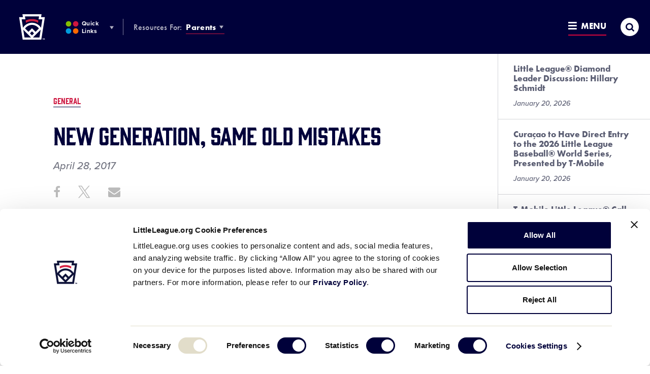

--- FILE ---
content_type: text/html; charset=UTF-8
request_url: https://www.littleleague.org/news/new-generation-old-mistakes/
body_size: 18764
content:
	<!DOCTYPE html>
<html lang="en-US">
<head>

	
		<meta charset="utf-8">
	<meta name="author" content="Little League">
	<meta http-equiv="cleartype" content="on">
	<link rel="pingback" href="https://www.littleleague.org/xmlrpc.php">

		<meta name="HandheldFriendly" content="True">
	<meta name="viewport" content="width=device-width, initial-scale=1">

		<meta name="apple-mobile-web-app-title" content="New Generation, Same Old Mistakes">

		<meta name="application-name" content="Little League">

		<link rel="stylesheet" href="https://use.typekit.net/tdi0yxj.css">

	
        <script type="text/javascript">
            function is_browser() {
                return (
                    navigator.userAgent.indexOf("Chrome") !== - 1 ||
                    navigator.userAgent.indexOf("Opera") !== - 1 ||
                    navigator.userAgent.indexOf("Firefox") !== - 1 ||
                    navigator.userAgent.indexOf("MSIE") !== - 1 ||
                    navigator.userAgent.indexOf("Safari") !== - 1 ||
                    navigator.userAgent.indexOf("Edge") !== - 1
                );
            }

            function not_excluded_page() {
                return (
                    window.location.href.indexOf("/unsupported-browser/") === - 1 &&
                    document.title.toLowerCase().indexOf('page not found') === - 1
                );
            }

            if (is_browser() && ! window.atob && not_excluded_page()) {
                window.location = location.protocol + '//' + location.host + '/unsupported-browser/';
            }
        </script>

		
		<script>
			var modern_tribe = window.modern_tribe || {};
			modern_tribe.fonts = {
				state: {
					loading: true,
					active: false
				},
				events: {
					trigger: function ( event_type, event_data, el ) {
						var event;
						try {
							event = new CustomEvent( event_type, { detail: event_data } );
						} catch ( e ) {
							event = document.createEvent( 'CustomEvent' );
							event.initCustomEvent( event_type, true, true, event_data );
						}
						el.dispatchEvent( event );
					}
				}
			};
			var WebFontConfig = {
								typekit: {
					id: 'eiu2kqs'
				},
																loading: function () {
					modern_tribe.fonts.state.loading = true;
					modern_tribe.fonts.state.active = false;
					modern_tribe.fonts.events.trigger( 'modern_tribe/fonts_loading', {}, document );
				},
				active: function () {
					modern_tribe.fonts.state.loading = false;
					modern_tribe.fonts.state.active = true;
					modern_tribe.fonts.events.trigger( 'modern_tribe/fonts_loaded', {}, document );
				},
				inactive: function () {
					modern_tribe.fonts.state.loading = false;
					modern_tribe.fonts.state.active = false;
					modern_tribe.fonts.events.trigger( 'modern_tribe/fonts_failed', {}, document );
				}
			};
			(function ( d ) {
				var wf = d.createElement( 'script' ), s = d.scripts[ 0 ];
				wf.src = 'https://www.littleleague.org/wp-content/plugins/core/assets/theme/js/vendor/webfontloader.js';
				s.parentNode.insertBefore( wf, s );
			})( document );
		</script>

		<meta name='robots' content='index, follow, max-image-preview:large, max-snippet:-1, max-video-preview:-1' />

	<!-- This site is optimized with the Yoast SEO Premium plugin v22.6 (Yoast SEO v22.6) - https://yoast.com/wordpress/plugins/seo/ -->
	<title>New Generation, Same Old Mistakes - Little League</title>
	<link rel="canonical" href="https://www.littleleague.org/news/new-generation-old-mistakes/" />
	<meta property="og:locale" content="en_US" />
	<meta property="og:type" content="article" />
	<meta property="og:title" content="New Generation, Same Old Mistakes" />
	<meta property="og:description" content="I remember the day my son signed up my grandson, James, for Little League®. I was so excited. I brought out an old photo album, and showed James the pictures [&hellip;]" />
	<meta property="og:url" content="https://www.littleleague.org/news/new-generation-old-mistakes/" />
	<meta property="og:site_name" content="Little League" />
	<meta property="article:publisher" content="https://www.facebook.com/littleleague/" />
	<meta property="article:published_time" content="2017-04-28T18:20:26+00:00" />
	<meta property="article:modified_time" content="2018-01-08T18:04:19+00:00" />
	<meta property="og:image" content="https://res.cloudinary.com/little-league/image/upload/c_fill,dpr_auto,h_630,w_1200/v1530649771/parent-confessions-may.jpg" />
	<meta property="og:image:width" content="1200" />
	<meta property="og:image:height" content="630" />
	<meta property="og:image:type" content="image/jpeg" />
	<meta name="author" content="Olivia Hawbecker" />
	<meta name="twitter:card" content="summary_large_image" />
	<meta name="twitter:creator" content="@LittleLeague" />
	<meta name="twitter:site" content="@LittleLeague" />
	<meta name="twitter:label1" content="Written by" />
	<meta name="twitter:data1" content="Olivia Hawbecker" />
	<meta name="twitter:label2" content="Est. reading time" />
	<meta name="twitter:data2" content="4 minutes" />
	<!-- / Yoast SEO Premium plugin. -->


<link rel='dns-prefetch' href='//www.littleleague.org' />
<link rel='dns-prefetch' href='//players.brightcove.net' />
<link rel='dns-prefetch' href='//ll-production-uploads.s3.amazonaws.com' />
<link rel="alternate" type="application/rss+xml" title="Little League &raquo; New Generation, Same Old Mistakes Comments Feed" href="https://www.littleleague.org/news/new-generation-old-mistakes/feed/" />
<link rel='stylesheet' id='tribe-events-pro-mini-calendar-block-styles-css' href='https://www.littleleague.org/wp-content/plugins/events-calendar-pro/src/resources/css/tribe-events-pro-mini-calendar-block.min.css?ver=6.4.0' type='text/css' media='all' />
<style id='safe-svg-svg-icon-style-inline-css' type='text/css'>
.safe-svg-cover{text-align:center}.safe-svg-cover .safe-svg-inside{display:inline-block;max-width:100%}.safe-svg-cover svg{fill:currentColor;height:100%;max-height:100%;max-width:100%;width:100%}

</style>
<style id='elasticpress-related-posts-style-inline-css' type='text/css'>
.editor-styles-wrapper .wp-block-elasticpress-related-posts ul,.wp-block-elasticpress-related-posts ul{list-style-type:none;padding:0}.editor-styles-wrapper .wp-block-elasticpress-related-posts ul li a>div{display:inline}

</style>
<link rel='stylesheet' id='core-theme-base-css' href='https://www.littleleague.org/wp-content/plugins/core/assets/theme/css/dist/master.min.css?ver=7.07.10.16.2025' type='text/css' media='all' />
<link rel='stylesheet' id='core-theme-print-css' href='https://www.littleleague.org/wp-content/plugins/core/assets/theme/css/dist/print.min.css?ver=7.07.10.16.2025' type='text/css' media='print' />
<link rel='stylesheet' id='brightcove-pip-css-css' href='https://players.brightcove.net/videojs-pip/1/videojs-pip.css?ver=2.8.8' type='text/css' media='all' />
<link rel='stylesheet' id='brightcove-playlist-css' href='https://www.littleleague.org/wp-content/plugins/brightcove-video-connect/assets/css/brightcove_playlist.min.css?ver=2.8.8' type='text/css' media='all' />
<script type="text/javascript" src="https://www.littleleague.org/wp-content/plugins/core/assets/theme/js/vendor/polyfill.min.js?ver=4.8.0" id="core-polyfill-js"></script>
<script type="text/javascript" src="https://www.littleleague.org/wp-content/plugins/core/assets/theme/js/vendor/jquery.min.js?ver=7.07.10.16.2025" id="jquery-js"></script>
<script type="text/javascript" src="https://www.littleleague.org/wp-includes/js/dist/vendor/wp-polyfill-inert.min.js?ver=3.1.2" id="wp-polyfill-inert-js"></script>
<script type="text/javascript" src="https://www.littleleague.org/wp-includes/js/dist/vendor/regenerator-runtime.min.js?ver=0.14.0" id="regenerator-runtime-js"></script>
<script type="text/javascript" src="https://www.littleleague.org/wp-includes/js/dist/vendor/wp-polyfill.min.js?ver=3.15.0" id="wp-polyfill-js"></script>
<script type="text/javascript" src="https://www.littleleague.org/wp-includes/js/dist/hooks.min.js?ver=2810c76e705dd1a53b18" id="wp-hooks-js"></script>
<script type="text/javascript" src="https://www.littleleague.org/wp-includes/js/dist/i18n.min.js?ver=5e580eb46a90c2b997e6" id="wp-i18n-js"></script>
<script type="text/javascript" id="wp-i18n-js-after">
/* <![CDATA[ */
wp.i18n.setLocaleData( { 'text direction\u0004ltr': [ 'ltr' ] } );
/* ]]> */
</script>
<script type="text/javascript" src="https://www.littleleague.org/wp-includes/js/jquery/ui/core.min.js?ver=1.13.2" id="jquery-ui-core-js"></script>
<script type="text/javascript" src="https://www.littleleague.org/wp-includes/js/jquery/ui/mouse.min.js?ver=1.13.2" id="jquery-ui-mouse-js"></script>
<script type="text/javascript" src="https://www.littleleague.org/wp-includes/js/jquery/ui/sortable.min.js?ver=1.13.2" id="jquery-ui-sortable-js"></script>
<script type="text/javascript" src="https://www.littleleague.org/wp-includes/js/jquery/ui/resizable.min.js?ver=1.13.2" id="jquery-ui-resizable-js"></script>
<script type="text/javascript" src="https://www.littleleague.org/wp-content/plugins/advanced-custom-fields-pro/assets/build/js/acf.min.js?ver=6.3.3" id="acf-js"></script>
<script type="text/javascript" src="https://www.littleleague.org/wp-includes/js/dist/dom-ready.min.js?ver=f77871ff7694fffea381" id="wp-dom-ready-js"></script>
<script type="text/javascript" src="https://www.littleleague.org/wp-includes/js/dist/a11y.min.js?ver=d90eebea464f6c09bfd5" id="wp-a11y-js"></script>
<script type="text/javascript" src="https://www.littleleague.org/wp-content/plugins/advanced-custom-fields-pro/assets/build/js/acf-input.min.js?ver=6.3.3" id="acf-input-js"></script>
<script type="text/javascript" src="https://www.littleleague.org/wp-content/plugins/acf-conditional-taxonomy-rules/includes/input_conditional_taxonomy.js?ver=3.0.0" id="acf-input-conditional-taxonomy-js"></script>
<link rel="https://api.w.org/" href="https://www.littleleague.org/wp-json/" /><link rel="alternate" type="application/json" href="https://www.littleleague.org/wp-json/wp/v2/posts/2513" /><link rel="EditURI" type="application/rsd+xml" title="RSD" href="https://www.littleleague.org/xmlrpc.php?rsd" />
<meta name="generator" content="WordPress 6.5.7" />
<link rel='shortlink' href='https://www.littleleague.org/?p=2513' />
<link rel="alternate" type="application/json+oembed" href="https://www.littleleague.org/wp-json/oembed/1.0/embed?url=https%3A%2F%2Fwww.littleleague.org%2Fnews%2Fnew-generation-old-mistakes%2F" />
<link rel="alternate" type="text/xml+oembed" href="https://www.littleleague.org/wp-json/oembed/1.0/embed?url=https%3A%2F%2Fwww.littleleague.org%2Fnews%2Fnew-generation-old-mistakes%2F&#038;format=xml" />
<script id="Cookiebot" src="https://consent.cookiebot.com/uc.js" data-cbid="ec31332e-b935-4d35-8c95-d400de4df6e3" type="text/javascript" async></script>            <!-- Google Tag Manager -->
            <script>
			    function littleLeagueLoadGTM() {
				    ( function( w, d, s, l, i ) {
					    w[ l ] = w[ l ] || [];
					    w[ l ].push( { 'gtm.start': new Date().getTime(), event: 'gtm.js' } );
					    var f = d.getElementsByTagName( s )[ 0 ],
						    j = d.createElement( s ), dl = l != 'dataLayer' ? '&l=' + l : '';
					    j.async = true;
					    j.src = 'https://www.googletagmanager.com/gtm.js?id=' + i + dl;
					    f.parentNode.insertBefore( j, f );
				    } )( window, document, 'script', 'dataLayer', 'GTM-WG5LZNG' );
			    }

			    window.addEventListener( 'CookiebotOnAccept', function() {
				    if ( Cookiebot.consent.statistics ) {
					    littleLeagueLoadGTM();
				    }
			    } );
            </script>
            <!-- End Google Tag Manager -->
                    <!-- Google Tag Manager -->
            <script>
	            function littleLeagueLoadDigitalHyveGTM() {
		            ( function( w, d, s, l, i ) {
			            w[ l ] = w[ l ] || [];
			            w[ l ].push( {
				            'gtm.start':
					            new Date().getTime(), event: 'gtm.js'
			            } );
			            var f = d.getElementsByTagName( s )[ 0 ],
				            j = d.createElement( s ), dl = l != 'dataLayer' ? '&l=' + l : '';
			            j.async = true;
			            j.src =
				            'https://www.googletagmanager.com/gtm.js?id=' + i + dl;
			            f.parentNode.insertBefore( j, f );
		            } )( window, document, 'script', 'dataLayer', 'GTM-TMKWDZH' );
	            }

	            window.addEventListener( 'CookiebotOnAccept', function() {
		            if ( Cookiebot.consent.statistics ) {
			            littleLeagueLoadDigitalHyveGTM();
		            }
	            } );
            </script>
            <!-- End Google Tag Manager -->
        
		<style>
			.t-content a:not([class*="c-btn"]):not([class*="resource-embed__title"]),
			.t-content a:not([class*="c-btn"]):not([class*="resource-embed__title"]):visited,
			.search-results__site-search .anchor,
			.search-results__site-search .anchor:visited,
			.item-loop__search-anchor:hover,
			.item-loop__search-anchor:focus,
			.c-pagination__link:hover,
			.c-pagination__link:focus,
			.wp-playlist-item a:hover,
			.wp-playlist-item a:focus,
			.nav-section__title-url:hover,
			.nav-section__title-url:focus,
			.nav-section__action:hover,
			.nav-section__action:focus,
			.nav-section__list-item--is-current .nav-section__action,
			.current_page_item .nav-section__action,
			.nav-section__search-mobile-icon,
			.nav-section__trigger:hover,
			.nav-section__trigger:focus,
			.nav-section__trigger-icon,
			.nav-section__search-submit,
			.nav-section__title-grandparent-url,
			.nav-section__title-grandparent-url:visited,
			.item-single__document--multiple .resource-embed__download,
			.item-single__document--multiple .resource-embed__download:visited,
			.resource-embed .resource-embed__title:hover,
			.resource-embed .resource-embed__title:focus,
			.single-wrapper--tournament .single-header__breadcrumb-link:hover,
			.single-wrapper--tournament .single-header__breadcrumb-link:focus {
				color: #1472ed;
			}

            /* Help Center */
            .page-template-page-help-center .nav-section__title-url:hover,
            .page-template-page-help-center  .nav-section__title-url:focus,
            .page-template-page-help-center .nav-section__action:hover,
            .page-template-page-help-center .nav-section__action:focus,
            .page-template-page-help-center .nav-section__trigger:hover,
            .page-template-page-help-center .nav-section__trigger:focus,
            .single-help_center .nav-section__title-url:hover,
            .single-help_center  .nav-section__title-url:focus,
            .single-help_center .nav-section__action:hover,
            .single-help_center .nav-section__action:focus,
            .single-help_center .nav-section__trigger:hover,
            .single-help_center .nav-section__trigger:focus,
            .tax-hc_categories .nav-section__title-url:hover,
            .tax-hc_categories  .nav-section__title-url:focus,
            .tax-hc_categories .nav-section__action:hover,
            .tax-hc_categories .nav-section__action:focus,
            .tax-hc_categories .nav-section__trigger:hover,
            .tax-hc_categories .nav-section__trigger:focus {
                color: #010262;
            }

            .single-help_center .t-content a:not([class*="c-btn"]),
            .single-help_center .t-content a:visited:not([class*="c-btn"]) {
                color: #00013a;
            }

            .single-help_center .t-content a:focus:not([class*="c-btn"]),
            .single-help_center .t-content a:hover:not([class*="c-btn"]) {
                color: #010262;
            }
            /* Help Center End */

			.c-btn:not(.c-btn--red),
			.c-btn:not(.c-btn--red):visited,
			a.c-btn:not(.c-btn--red),
			a.c-btn:not(.c-btn--red):visited,
			.item-loop__search-featured-image.icon-play:before,
			.item-loop__search-featured-image.icon-document:before,
			.c-pagination__link.active,
			.c-video__icon,
			.wp-playlist.wp-audio-playlist .mejs-container,
			.wp-playlist.wp-audio-playlist .mejs-container .mejs-controls,
			.wp-audio-shortcode.mejs-container,
			.wp-audio-shortcode.mejs-container .mejs-controls,
			.mejs-overlay-button,
			.nav-section__list-item--is-current .nav-section__action:after,
			.current_page_item .nav-section__action:after,
			.site-secondary-nav--is-open .nav-section__trigger-text:after,
			.site-panel--table .ws-table th,
			.single-wrapper--tournament .single-header__breadcrumbs-list-item:after {
				background-color: #1472ed;
			}

			.oo-player-container .oo-state-screen .oo-action-icon {
				background-color: #1472ed !important;
			}

			.t-content a:not([class*="c-btn"]) {
				border-bottom-color: #1472ed;
			}

			.t-content a:not([class*="c-btn"]):hover,
			.t-content a:not([class*="c-btn"]):focus,
			.nav-section__search-input:focus {
				border-bottom-color: #04529d;
			}

			.t-content a:not([class*="c-btn"]):not([class*="resource-embed__title"]):hover,
			.t-content a:not([class*="c-btn"]):not([class*="resource-embed__title"]):focus,
			.search-results__site-search .anchor:hover,
			.search-results__site-search .anchor:focus,
			.nav-section__search-submit:hover,
			.nav-section__search-submit:focus,
			.nav-section__title-grandparent-url:hover,
			.nav-section__title-grandparent-url:focus,
			.item-single__document--multiple .resource-embed__download:hover,
			.item-single__document--multiple .resource-embed__download:focus,
			.item-single__document--multiple .resource-embed__download:active {
				color: #04529d;
			}

			.c-btn:not(.c-btn--red):hover:before,
			.c-btn:not(.c-btn--red):focus:before,
			.c-btn:not(.c-btn--red):active:before,
			a.c-btn:not(.c-btn--red):hover:before,
			a.c-btn:not(.c-btn--red):focus:before,
			a.c-btn:not(.c-btn--red):active:before,
			.c-video__trigger:hover .c-video__icon,
			.c-video__trigger:focus .c-video__icon,
			.mejs-overlay-play:hover .mejs-overlay-button,
			.mejs-overlay-play:focus .mejs-overlay-button,
			.mejs-overlay-button:focus {
				background-color: #04529d;
			}

			.ooyala-player:hover .oo-state-screen .oo-action-icon,
			.ooyala-player:focus .oo-state-screen .oo-action-icon,
			.oo-player-container .oo-state-screen .oo-action-icon:hover,
			.oo-player-container .oo-state-screen .oo-action-icon:focus {
				background-color: #04529d !important;
			}

			.sub-header .sub-header--no-nav {
				background-color: #04529d;
			}

								</style>
		
		<script async src="https://securepubads.g.doubleclick.net/tag/js/gpt.js"></script>
		<script>
			window.googletag = window.googletag || {cmd: []};
		</script>

		<meta name="tec-api-version" content="v1"><meta name="tec-api-origin" content="https://www.littleleague.org"><link rel="alternate" href="https://www.littleleague.org/wp-json/tribe/events/v1/" /><link rel="shortcut icon" href="https://res.cloudinary.com/little-league/image/upload/v1591448071/favicon-32x32-5edb9207584eb.png"><link rel="icon" sizes="192x192" href="https://res.cloudinary.com/little-league/image/upload/v1591448086/android-icon-5edb9216166fd.png"><link rel="apple-touch-icon-precomposed" href="https://res.cloudinary.com/little-league/image/upload/v1591448102/apple-touch-icon-precomposed-5edb9226b0033.png"><meta name="msapplication-TileImage" content="https://res.cloudinary.com/little-league/image/upload/v1591448117/ms-icon-144-5edb9234f02b8.png"><meta name="msapplication-TileColor" content="#ffffff"><meta name="theme-color" content="#ffffff"><style type="text/css">.recentcomments a{display:inline !important;padding:0 !important;margin:0 !important;}</style>		<style type="text/css" id="wp-custom-css">
			.t-content label.fsHiddenField {display:none;}

.site-footer__nav-list {font-size: 13px!important;}	

.no-results--search .no-results__title:before {display:none!important;}

.gchide {margin-top: 30px;} @media only screen and (min-width: 230px) and (max-width: 769px) { .gchide iframe { display: none; } } 
.help-center-result__right {display: none;}

.ws-site-nav-about .ws-site-nav-about__list li.ws_about__list-item:first-child:before {display:none!important;}

.is-world-series .site-footer {
    background-color: #00013a;
    padding-bottom: 10px!important;
}

.search-results__keyword:before {background-image: none!important;
}

@media (max-width: 1229px) {.sub-header__logo {text-align: center!important; display: inline-block;}}

.ws-card__initials {
    -webkit-flex: none;
    -ms-flex: none;
    flex: none;
    -webkit-justify-content: center;
    -ms-flex-pack: center;
    justify-content: center;
    -ms-flex-align: center;
    border: 2px solid #417f89;
    border-radius: 50%;
    color: #417f89;
    font-family: futura-pt-bold,brothers,Corbel,Helvetica Neue,Helvetica,Arial,sans-serif;
    font-size: 18px;
    letter-spacing: -0.03em;
    font-weight: 400;
    height: 50px;
    margin-right: 10px;
    width: 50px;
    background: #fff;
}

/*.category .site-sponsor-wrap, .page-template-page-videos .site-sponsor-wrap, .single-articles .site-sponsor-wrap, .single-tournaments .site-sponsor-wrap, .single-videos .site-sponsor-wrap, .site-panel--accordion .site-sponsor-wrap, .site-panel--cardlist .site-sponsor-wrap, .site-panel--content-carousel .site-sponsor-wrap, .site-panel--event .site-sponsor-wrap, .site-panel--feature .site-sponsor-wrap, .site-panel--featured-cards .site-sponsor-wrap, .site-panel--imagetext .site-sponsor-wrap, .site-panel--interstitial .site-sponsor-wrap, .site-panel--linklist .site-sponsor-wrap, .site-panel--multi-hero-slider .site-sponsor-wrap, .site-panel--newsfeed .site-sponsor-wrap, .site-panel--player-cards-carousel .site-sponsor-wrap, .site-panel--postloop .site-sponsor-wrap, .site-panel--tabbedlist .site-sponsor-wrap, .site-panel--table .site-sponsor-wrap, .site-panel--wysiwyg .site-sponsor-wrap, .tax-video-tags .site-sponsor-wrap {
    -webkit-justify-content: flex-start;
    -ms-flex-pack: start;
    justify-content: flex-start;
    padding-left: 0;
	  margin-left: 0px!important;
}*/


.ws-card__title {
    color: #292b2b;
    font-family: futura-pt-bold,brothers,Corbel,Helvetica Neue,Helvetica,Arial,sans-serif;
    font-size: 16px;
    line-height: 1;
    position: relative;
    text-transform: uppercase;
    top: -5px;
}

.single-wrapper .page-default-ad--desktop {padding-bottom: 0; display: none;}

.single-tournaments .page-default-ad--mobile, .single .page-default-ad--mobile {max-width: 300px; margin: 0 auto; text-align: center; display: none;}

.gform_wrapper ul li {
    margin: 0 0 28px;
    line-height: 1.2!important;
    padding: 0;
}

.page-2024-llbws .ws-logo__wrap {
	background-size: contain;
}
		</style>
		

</head>
<body class="post-template-default single single-post postid-2513 single-format-standard user-not-logged-in is-default post-new-generation-old-mistakes tribe-no-js">

	            <!-- Google Tag Manager (noscript) -->
            <noscript><iframe src="https://www.googletagmanager.com/ns.html?id=GTM-WG5LZNG"
                              height="0" width="0" style="display:none;visibility:hidden"></iframe></noscript>
            <!-- End Google Tag Manager (noscript) -->
                    <!-- Google Tag Manager (noscript) -->
            <noscript><iframe src="https://www.googletagmanager.com/ns.html?id=GTM-TMKWDZH"
                              height="0" width="0" style="display:none;visibility:hidden"></iframe></noscript>
            <!-- End Google Tag Manager (noscript) -->
        

	<a class="skip-link u-visual-hide u-font-family-brothers" href="#maincontent">Skip to main content</a>

	

	<div class="l-wrapper" data-js="site-wrap">

					<header class="site-header site-header--not-parsed" data-js="site-header">

	<div class="site-header__wrapper">

		<div class="site-header__wrapper-inner">

			<div class="site-header__brand" data-js="site-header-brand">

				<div class="logo" data-js="logo">
				<a href="https://www.littleleague.org" class="logo__wrap svgicon" rel="home">
					<span class="u-visual-hide">Little League</span>
				</a>
			</div>

				<button
					id="site-search-trigger-mobile"
					class="site-header-trigger site-header-trigger--search site-header-trigger--search-mobile"
					data-js="site-search-trigger"
					aria-label="Site Search Toggle"
					aria-expanded="false"
				>
					<i
						class="site-header-trigger__icon site-header-trigger__icon--search icon icon-search-thick"
						aria-hidden="true"
						title="Open"
					></i>
					<i
						class="site-header-trigger__icon site-header-trigger__icon--search-close icon icon-menu-close"
						aria-hidden="true"
						title="Close"
					></i>
					<span class="u-visual-hide">Search</span>
				</button>

				<button
					id="site-nav-trigger-mobile"
					class="site-header-trigger site-header-trigger--menu site-header-trigger--menu-mobile"
					data-js="site-nav-trigger-mobile"
					aria-label="Site Navigation Toggle"
					aria-expanded="false"
				>
					<span class="site-header-trigger__wrapper">
						<i
							class="site-header-trigger__icon site-header-trigger__icon--menu-open icon icon-menu-open"
							aria-hidden="true"
							title="Open"
						></i>
						<i
							class="site-header-trigger__icon site-header-trigger__icon--menu-close icon icon-menu-close"
							aria-hidden="true"
							title="Close"
						></i>
						Menu
					</span>
				</button>

			</div>

			<nav
	class="site-nav-audience"
	aria-label="Other LL &amp; Region Sites Navigation"
>
	<ol class="site-nav-audience__list">
		<li class="site-nav-audience__list-item">
			<button
				id="site-nav-other-sites-trigger"
				class="site-header-trigger site-header-trigger--other-sites site-nav-audience__action"
				data-js="site-nav-menu-trigger"
				data-id="site-nav-other-sites"
				aria-label="Other LL &amp; Region Sites Menu Toggle"
				aria-expanded="false"
			>
				<i
					class="site-header-trigger__icon site-header-trigger__icon--other-sites svgicon"
				   	aria-hidden="true"
				></i>
				Quick Links
				<i
					class="site-header-trigger__icon site-header-trigger__icon--drop icon icon-dropdown"
				   	aria-hidden="true"
				></i>
			</button>
		</li>
		<li class="site-nav-audience__list-item">
			<strong>Resources For:</strong>
			<button
				id="site-nav-audience-trigger"
				class="site-header-trigger site-header-trigger--audience site-nav-audience__action"
				data-js="site-nav-menu-trigger"
				data-id="site-nav-audience"
				aria-label="Audience Resources Menu Toggle"
				aria-expanded="false"
			>
				Parents
				<i
					class="site-header-trigger__icon site-header-trigger__icon--drop icon icon-dropdown"
				   	aria-hidden="true"
				></i>
			</button>
		</li>
	</ol>
</nav>


		</div>

		<nav
	class="site-nav-primary"
	aria-label="Global Navigation"
>
	<ol class="site-nav-primary__list">
		<li class="primary__list-item primary__list-item--dynamic primary__list-item--depth-0"><a href="https://www.littleleague.org/play-little-league/" id="menu-item-174518" data-id="174518" class="primary__action primary__action--depth-0">Play Little League</a></li>
<li class="primary__list-item primary__list-item--dynamic primary__list-item--depth-0"><a href="https://www.littleleague.org/play-little-league/league-finder/" id="menu-item-42407" data-id="42407" class="primary__action primary__action--depth-0">League Finder</a></li>
<li class="primary__list-item primary__list-item--dynamic primary__list-item--depth-0"><a href="https://www.littleleague.org/playing-rules/rules-regulations-policies/" id="menu-item-155038" data-id="155038" class="primary__action primary__action--depth-0">Playing Rules</a></li>
<li class="primary__list-item primary__list-item--dynamic primary__list-item--depth-0"><a href="https://www.littleleague.org/player-safety/safe/" id="menu-item-245687" data-id="245687" class="primary__action primary__action--depth-0">Little League SAFE</a></li>

		<li class="primary__list-item primary__list-item--guide primary__list-item--depth-0">
			<button
				id="site-nav-guide-trigger"
				class="site-header-trigger site-header-trigger--menu site-header-trigger--menu-full"
				data-js="site-nav-menu-trigger"
				data-id="site-nav-guide"
				aria-label="Resources and Field Guide Menu Toggle"
				aria-expanded="false"
			>
				<span class="site-header-trigger__wrapper">
					<i
						class="site-header-trigger__icon site-header-trigger__icon--menu-open icon icon-menu-open"
						aria-hidden="true"
						title="Open"
					></i>
					<i
						class="site-header-trigger__icon site-header-trigger__icon--menu-close icon icon-menu-close"
						aria-hidden="true"
						title="Close"
					></i>
					Menu
				</span>
			</button>
			<nav
				id="site-nav-guide-menu"
				class="site-nav__menu site-nav__menu--guide"
				data-js="site-nav-menu"
				data-id="site-nav-guide"
				aria-hidden="true"
				aria-labelledby="site-nav-guide-trigger"
			>
				<div class="site-nav__menu-wrapper-outer">
					<div class="site-nav__menu-wrapper" data-js="site-nav-guide-menu-wrapper">
						<div class="site-nav__menu-child site-nav__menu-child--primary">
							<ol class="site-nav__list site-nav__list--primary"></ol>
						</div>
					</div>
				</div>
			</nav>
		</li>
		<li class="primary__list-item primary__list-item--search primary__list-item--depth-0">
			<button
				id="site-search-trigger-full"
				class="site-header-trigger site-header-trigger--search site-header-trigger--search-full site-nav-full__item site-nav-full__item--search"
				data-js="site-search-trigger-desktop"
				aria-label="Site Search Toggle"
				aria-expanded="false"
			>
				<i
					class="site-header-trigger__icon site-header-trigger__icon--search icon icon-search-thick"
					aria-hidden="true"
					title="Open"
				></i>
				<i
					class="site-header-trigger__icon site-header-trigger__icon--search-close icon icon-menu-close"
					aria-hidden="true"
					title="Close"
				></i>
				<span class="u-visual-hide">Search</span>
			</button>
		</li>
	</ol>
</nav>

		<script>/* eslint-disable */
var modernTribe = window.modernTribe || {};
(function(mt) {
	var header = mt.headerRender = mt.headerRender || {};
	var forEach = Function.prototype.call.bind(Array.prototype.forEach);

	header.util = {
		debounce: function(func, wait, immediate) {
			var timeout;
			return function() {
				var context = this, args = arguments;
				var later = function() {
					timeout = null;
					if (!immediate) func.apply(context, args);
				};
				var callNow = immediate && !timeout;
				clearTimeout(timeout);
				timeout = setTimeout(later, wait);
				if (callNow) func.apply(context, args);
			};
		},

		trigger: function(el, eventName, data) {
			var event;
			try {
				event = new CustomEvent(eventName, { detail: data });
			} catch (e) {
				event = document.createEvent('CustomEvent');
				event.initCustomEvent(eventName, true, true, data);
			}

			el.dispatchEvent(event);
		}
	};

	header.primary = {
		mobileBreakpoint: 768,
		el: document.getElementsByClassName('site-nav-primary')[0],
		wrapper: document.getElementsByClassName('site-header')[0],
		viewport: document.documentElement.clientWidth,

		state: {
			firstRun: true,
			isDesktop: false,
		},

		isMobile: function() {
			return document.documentElement.clientWidth < this.mobileBreakpoint;
		},

		bindEvents: function() {
			window.addEventListener('resize', header.util.debounce(this.handleResize, 25));
			document.addEventListener('modern_tribe/fonts_loaded', this.handleResize);
			//document.addEventListener('modern_tribe/scroll/header_out', this.handleResize);
		},

		prepareForTests: function() {
			var _this = this;
			this.state.isDesktop = true;
			if (!this.el.querySelectorAll('.site-nav-primary__list > .primary__list-item--dynamic').length) {
				forEach(this.el.querySelector('.site-nav__list--primary').querySelectorAll('.primary__list-item--dynamic'), function(node) {
					_this.el.querySelector('.site-nav-primary__list').insertBefore(node, _this.el.querySelector('.primary__list-item--guide'));
				});
			}
		},

		executeTests: function() {
			var _this = this;
			forEach(this.el.querySelectorAll('.site-nav-primary__list > li'), function(node) {
				if(node.offsetTop > _this.el.offsetTop * 1.5) {
					_this.state.isDesktop = false;
				}
			});
		},

		handleResults: function() {
			var _this = this;

			if (this.state.firstRun) {
				setTimeout(function() {
					_this.wrapper.classList.remove('site-header--not-parsed');
				}, 200);
				this.state.firstRun = false;
			}
		},

		checkWrap: function() {
			this.prepareForTests();
			this.executeTests();
			this.handleResults();
		},

		toggleBodyClass: function() {
			var _this = this;
			document.body.classList.remove('site-header--mobile-active');

			if (!this.state.isDesktop) {
				document.body.classList.remove('site-header--desktop-active');
				document.body.classList.add('site-header--tablet-active');
				forEach(this.el.querySelectorAll('.primary__list-item--dynamic'), function(node) {
					_this.el.querySelector('.site-nav__list--primary').appendChild(node);
				});
			} else {
				document.body.classList.remove('site-header--tablet-active');
				document.body.classList.add('site-header--desktop-active');
				forEach(this.el.querySelector('.site-nav__list--primary').querySelectorAll('.primary__list-item--dynamic'), function(node) {
					_this.el.querySelector('.site-nav-primary__list').insertBefore(node, _this.el.querySelector('.primary__list-item--guide'));
				});
			}
		},

		handleResize: function() {
			//if (document.documentElement.clientWidth === header.primary.viewport) {
			//	return;
			//}

			if (document.documentElement.clientWidth >= header.primary.mobileBreakpoint) {
				header.primary.checkWrap();
				header.primary.toggleBodyClass();
			} else {
				header.primary.state.isDesktop = false;
				document.body.classList.add('site-header--mobile-active');
				document.body.classList.remove('site-header--desktop-active');
				document.body.classList.remove('site-header--tablet-active');
			}

			header.primary.viewport = document.documentElement.clientWidth;
			header.util.trigger(document, 'modern_tribe/nav_resized');
		},

		init: function () {
			if (!this.el) {
				return;
			}

			if (this.isMobile()) {
				document.body.classList.add('site-header--mobile-active');
				document.body.classList.remove('site-header--desktop-active');
				document.body.classList.remove('site-header--tablet-active');
				this.wrapper.classList.remove('site-header--not-parsed');
			} else {
				this.checkWrap();
				this.toggleBodyClass();
			}

			this.bindEvents();
		}
	};

	header.primary.init();
})(modernTribe);
</script>
		


	</div>

	<div
	id="site-header-search"
	class="site-header__search"
	data-js="site-search-global"
	aria-hidden="true"
	aria-labelledby="site-search-trigger-mobile site-search-trigger-full"
>
	<div class="site-header__search-wrapper-outer">
		<div class="site-header__search-wrapper-inner">
			<form role="search" method="get" action="https://www.littleleague.org/" data-js="search-form">
				<label for="searchSiteFromNav" class="searchform__label u-visual-hide">
					Search This Site
				</label>
				<input
					type="text"
					name="s"
					id="searchSiteFromNav"
					placeholder="Search for..."
					value=""
					class="searchform__input"
					data-js="search-box"
					aria-label="Search this site"
					required="required"
				/>
				<button class="searchform__submit icon icon-search" data-js="search-submit">
					<span class="u-visual-hide">
						Search
					</span>
				</button>
				<span
					class="icon icon-cross searchform__clear"
					title="Clear search"
					data-js="search-clear"
				></span>
			</form>
		</div>
	</div>
</div>


</header>

		

<main id="maincontent">

	
	<div class="single-wrapper single-wrapper--post" data-js="wrapper-with-sidebar">

		<section class="single-main">
			                
				<header class="single-header l-container ">

	<div class="single-header__wrapper l-container__stagger-double">

		<div class="single-header__content">

								<ul class="c-taxonomy-list u-sep-dot">

					<li class="c-taxonomy-list__list-item">

									<a
						class="c-taxonomy-list__link"
						href="https://www.littleleague.org/news/category/general/"
					>
				
					<span class="c-taxonomy-list__term">
						General
					</span>

									</a>
				
			</li>
		
	</ul>

			
							
<h1
		class="page-title h2"
		>

	New Generation, Same Old Mistakes

</h1>
			
							<ul class="single-header__meta u-sep-dot">
											<li class="single-header__date">
							<time>April 28, 2017</time>
						</li>
									</ul>
			
			<aside class="social-share">

	<h2 class="social-share__title u-visual-hide">Share This</h2>

	<ul class="social-share-networks" data-js="social-share-networks"><li class="social-share-networks__item"><a class="social-share-networks__anchor icon icon-facebook2" href="https://www.facebook.com/sharer.php?u=https%3A%2F%2Fwww.littleleague.org%2Fnews%2Fnew-generation-old-mistakes%2F&t=New+Generation%2C+Same+Old+Mistakes" data-js="social-share-popup" data-width="640" data-height="352" title="Share on Facebook"><span class="u-visual-hide">Share on Facebook</span></a></li><li class="social-share-networks__item"><a class="social-share-networks__anchor icon icon-twitter" href="https://twitter.com/share?url=https%3A%2F%2Fwww.littleleague.org%2Fnews%2Fnew-generation-old-mistakes%2F&text=New+Generation%2C+Same+Old+Mistakes" data-js="social-share-popup" data-width="550" data-height="450" title="Share on X"><span class="u-visual-hide">Share on X</span></a></li><li class="social-share-networks__item"><a class="social-share-networks__anchor icon icon-envelope" href="/cdn-cgi/l/email-protection#[base64]" title="Share through Email"><span class="u-visual-hide">Share through Email</span></a></li></ul>

</aside>


			

		</div>

	</div>

</header>

			
							<div class="l-container single-content">
					<article class="item-single">

	
			<div class="item-single__content t-content l-container__stagger-double">
			<figure class="wp-image wp-image--no-caption alignnone"><img fetchpriority="high" decoding="async" class=" size-full wp-image-2512" src="https://res.cloudinary.com/little-league/image/upload/c_limit,dpr_auto,q_70,c_thumb,g_face/v1513189180/parent-confessions-may.jpg" alt="parent confessions banner" width="1000" height="500" /></figure>
<p>I remember the day my son signed up my grandson, James, for Little League®. I was so excited. I brought out an old photo album, and showed James the pictures of his dad at practice and games. My wife took most of the photos back then because I was busy on the field helping to coach. I was a very hands-on father. Too much so my wife told me over the years when my son played. She made me promise to take more of a backseat with my grandson. I kept my promise &#8230; for a while.</p>
<p>Me and my son, Richard, would watch practices from behind the center field fence. I encouraged Richard to help out on the field. He seemed satisfied just watching, and working with James in the backyard. At first, I thought it was because the team had plenty of coaches, now I know that I was the one who turned him away from coaching.</p>
<p>One day, Richard couldn’t make it to practice, so I volunteered to take James home. Instead of hanging out at the center field fence, I stood by the dugout. I introduced myself to the manager, and seeing the normal crew of coaches was absent, I offered to help out. He gladly accepted.</p>
<p>When the team was playing a fun game of “Knock Out,” I saw that many of the players were fielding the ground balls wrong. So, I stepped in, taught them to get their backside down, and use the alligator hand to secure the ball into the glove. That little bit of instruction was the beginning of me resorting to the ways of decades earlier.</p>
<p>From that moment, I filled out my volunteer application, got my background check, and was on the field at every practice, taking over from time to time, working hard with the kids on their skills, and teaching the importance of discipline. And, just like I was with Richard, I was particularly focused on James. I would point out what he could do better, and how to do it. When I saw him laughing with his teammates, I told him to concentrate on the drill. If I felt he didn’t hustle enough, I called him out. In truth, I called out all the kids if I felt they weren’t doing enough.</p>
<p>At games, I sat in the stands with my family, and would bark instructions, reminding James and his teammates about what we worked on in practice. I even found my way into the team huddle after games.</p>
<p>My wife reminded me of my promise. I told her the team needed a more experienced coach, and they benefited from my instruction. Skill-wise that was probably true, but I definitely upset the chemistry of the fun bunch the manager had put together. And, James seemed to have lost his spunk.</p>
<p>The day before a game, the manager told me that I wasn’t needed on the field for practice. I asked if he wanted me to pitch in the cage. He told me that wasn’t necessary. On gameday, when James missed a routine ground ball, I yelled, “James! Alligator hand! Come on!” James lowered his hat on his forehead to hide his tears.</p>
<p>My son tugged me on the arm, and motioned for me to follow him. Behind the concession stand, he said, “You need to stop. You did this to me, and I hated it. You’re not going to do this to James!” I told him I was only trying to help. “No one asked you to help.” I took a step back, and said, “Don’t you think the team is better because of what I teach them?”</p>
<p>“Honestly,” said Richard. “No. I don’t. They were having fun before. Now, they’re not.”</p>
<p>He walked back to the bleachers, and I went to the center field fence. After the game, I didn’t go into the team huddle, and I decided I would only help out at practice if asked. I went to every game, but I watched them from a distance. I didn’t say a word or bark any instruction. I knew it was hard for my son to say that to me, and it was just as hard to hear it. I sucked up my pride, though, and apologized. I was trying to help, but it turns out, I was just hurting.</p>
<p>The team started playing looser, won a few games, and were definitely having fun again. Most important to me, James got his spunk back. I was too hands-on and tough as a father on the baseball field. I wasn’t going to continue to make the same mistake as a grandfather. Now, I’m cheering from the stands, and letting the next generation coach from the sidelines.</p>

		</div>
	
</article>

					<script data-cfasync="false" src="/cdn-cgi/scripts/5c5dd728/cloudflare-static/email-decode.min.js"></script><script type="application/ld+json">{"@context": "https://schema.org","@type": "BlogPosting","name": "New Generation, Same Old Mistakes","headline": "New Generation, Same Old Mistakes","url": "https://www.littleleague.org/news/new-generation-old-mistakes/","image": "https://res.cloudinary.com/little-league/image/upload/v1513189180/parent-confessions-may.jpg","thumbnailUrl": "https://res.cloudinary.com/little-league/image/upload/v1513189180/parent-confessions-may.jpg","description": "I remember the day my son signed up my grandson, James, for Little League\u00ae. I was so excited. I brought out an old photo album, and showed James the pictures [&hellip;]","articleBody": "<img class=\"alignnone size-full wp-image-2512\" src=\"https:\/\/res.cloudinary.com\/little-league\/image\/upload\/c_limit,dpr_auto,q_70,c_thumb,g_face\/v1513189180\/parent-confessions-may.jpg\" alt=\"parent confessions banner\" width=\"1000\" height=\"500\" \/>\r\n\r\nI remember the day my son signed up my grandson, James, for Little League\u00ae. I was so excited. I brought out an old photo album, and showed James the pictures of his dad at practice and games. My wife took most of the photos back then because I was busy on the field helping to coach. I was a very hands-on father. Too much so my wife told me over the years when my son played. She made me promise to take more of a backseat with my grandson. I kept my promise ... for a while.\r\n\r\nMe and my son, Richard, would watch practices from behind the center field fence. I encouraged Richard to help out on the field. He seemed satisfied just watching, and working with James in the backyard. At first, I thought it was because the team had plenty of coaches, now I know that I was the one who turned him away from coaching.\r\n\r\nOne day, Richard couldn\u2019t make it to practice, so I volunteered to take James home. Instead of hanging out at the center field fence, I stood by the dugout. I introduced myself to the manager, and seeing the normal crew of coaches was absent, I offered to help out. He gladly accepted.\r\n\r\nWhen the team was playing a fun game of \u201cKnock Out,\u201d I saw that many of the players were fielding the ground balls wrong. So, I stepped in, taught them to get their backside down, and use the alligator hand to secure the ball into the glove. That little bit of instruction was the beginning of me resorting to the ways of decades earlier.\r\n\r\nFrom that moment, I filled out my volunteer application, got my background check, and was on the field at every practice, taking over from time to time, working hard with the kids on their skills, and teaching the importance of discipline. And, just like I was with Richard, I was particularly focused on James. I would point out what he could do better, and how to do it. When I saw him laughing with his teammates, I told him to concentrate on the drill. If I felt he didn\u2019t hustle enough, I called him out. In truth, I called out all the kids if I felt they weren\u2019t doing enough.\r\n\r\nAt games, I sat in the stands with my family, and would bark instructions, reminding James and his teammates about what we worked on in practice. I even found my way into the team huddle after games.\r\n\r\nMy wife reminded me of my promise. I told her the team needed a more experienced coach, and they benefited from my instruction. Skill-wise that was probably true, but I definitely upset the chemistry of the fun bunch the manager had put together. And, James seemed to have lost his spunk.\r\n\r\nThe day before a game, the manager told me that I wasn\u2019t needed on the field for practice. I asked if he wanted me to pitch in the cage. He told me that wasn\u2019t necessary. On gameday, when James missed a routine ground ball, I yelled, \u201cJames! Alligator hand! Come on!\u201d James lowered his hat on his forehead to hide his tears.\r\n\r\nMy son tugged me on the arm, and motioned for me to follow him. Behind the concession stand, he said, \u201cYou need to stop. You did this to me, and I hated it. You\u2019re not going to do this to James!\u201d I told him I was only trying to help. \u201cNo one asked you to help.\u201d I took a step back, and said, \u201cDon\u2019t you think the team is better because of what I teach them?\u201d\r\n\r\n\u201cHonestly,\u201d said Richard. \u201cNo. I don\u2019t. They were having fun before. Now, they\u2019re not.\u201d\r\n\r\nHe walked back to the bleachers, and I went to the center field fence. After the game, I didn\u2019t go into the team huddle, and I decided I would only help out at practice if asked. I went to every game, but I watched them from a distance. I didn\u2019t say a word or bark any instruction. I knew it was hard for my son to say that to me, and it was just as hard to hear it. I sucked up my pride, though, and apologized. I was trying to help, but it turns out, I was just hurting.\r\n\r\nThe team started playing looser, won a few games, and were definitely having fun again. Most important to me, James got his spunk back. I was too hands-on and tough as a father on the baseball field. I wasn\u2019t going to continue to make the same mistake as a grandfather. Now, I\u2019m cheering from the stands, and letting the next generation coach from the sidelines.","text": "<img class=\"alignnone size-full wp-image-2512\" src=\"https:\/\/res.cloudinary.com\/little-league\/image\/upload\/c_limit,dpr_auto,q_70,c_thumb,g_face\/v1513189180\/parent-confessions-may.jpg\" alt=\"parent confessions banner\" width=\"1000\" height=\"500\" \/>\r\n\r\nI remember the day my son signed up my grandson, James, for Little League\u00ae. I was so excited. I brought out an old photo album, and showed James the pictures of his dad at practice and games. My wife took most of the photos back then because I was busy on the field helping to coach. I was a very hands-on father. Too much so my wife told me over the years when my son played. She made me promise to take more of a backseat with my grandson. I kept my promise ... for a while.\r\n\r\nMe and my son, Richard, would watch practices from behind the center field fence. I encouraged Richard to help out on the field. He seemed satisfied just watching, and working with James in the backyard. At first, I thought it was because the team had plenty of coaches, now I know that I was the one who turned him away from coaching.\r\n\r\nOne day, Richard couldn\u2019t make it to practice, so I volunteered to take James home. Instead of hanging out at the center field fence, I stood by the dugout. I introduced myself to the manager, and seeing the normal crew of coaches was absent, I offered to help out. He gladly accepted.\r\n\r\nWhen the team was playing a fun game of \u201cKnock Out,\u201d I saw that many of the players were fielding the ground balls wrong. So, I stepped in, taught them to get their backside down, and use the alligator hand to secure the ball into the glove. That little bit of instruction was the beginning of me resorting to the ways of decades earlier.\r\n\r\nFrom that moment, I filled out my volunteer application, got my background check, and was on the field at every practice, taking over from time to time, working hard with the kids on their skills, and teaching the importance of discipline. And, just like I was with Richard, I was particularly focused on James. I would point out what he could do better, and how to do it. When I saw him laughing with his teammates, I told him to concentrate on the drill. If I felt he didn\u2019t hustle enough, I called him out. In truth, I called out all the kids if I felt they weren\u2019t doing enough.\r\n\r\nAt games, I sat in the stands with my family, and would bark instructions, reminding James and his teammates about what we worked on in practice. I even found my way into the team huddle after games.\r\n\r\nMy wife reminded me of my promise. I told her the team needed a more experienced coach, and they benefited from my instruction. Skill-wise that was probably true, but I definitely upset the chemistry of the fun bunch the manager had put together. And, James seemed to have lost his spunk.\r\n\r\nThe day before a game, the manager told me that I wasn\u2019t needed on the field for practice. I asked if he wanted me to pitch in the cage. He told me that wasn\u2019t necessary. On gameday, when James missed a routine ground ball, I yelled, \u201cJames! Alligator hand! Come on!\u201d James lowered his hat on his forehead to hide his tears.\r\n\r\nMy son tugged me on the arm, and motioned for me to follow him. Behind the concession stand, he said, \u201cYou need to stop. You did this to me, and I hated it. You\u2019re not going to do this to James!\u201d I told him I was only trying to help. \u201cNo one asked you to help.\u201d I took a step back, and said, \u201cDon\u2019t you think the team is better because of what I teach them?\u201d\r\n\r\n\u201cHonestly,\u201d said Richard. \u201cNo. I don\u2019t. They were having fun before. Now, they\u2019re not.\u201d\r\n\r\nHe walked back to the bleachers, and I went to the center field fence. After the game, I didn\u2019t go into the team huddle, and I decided I would only help out at practice if asked. I went to every game, but I watched them from a distance. I didn\u2019t say a word or bark any instruction. I knew it was hard for my son to say that to me, and it was just as hard to hear it. I sucked up my pride, though, and apologized. I was trying to help, but it turns out, I was just hurting.\r\n\r\nThe team started playing looser, won a few games, and were definitely having fun again. Most important to me, James got his spunk back. I was too hands-on and tough as a father on the baseball field. I wasn\u2019t going to continue to make the same mistake as a grandfather. Now, I\u2019m cheering from the stands, and letting the next generation coach from the sidelines.","keywords": ["General"],"author": "Little League International","copyrightHolder": "Little League","creator": "Little League","datePublished": "2017-04-28T18:20:26-04:00","dateCreated": "2017-04-28T18:20:26-04:00"}</script>
				</div>
					</section>

					<aside class="sidebar sidebar--single" data-js="sidebar">

	<ul class="single-sidebar__recent-posts">

					<li class="single-sidebar__recent-post">

									<a href="https://www.littleleague.org/news/little-league-diamond-leader-discussion-hillary-schmidt/" target="_self" class="single-sidebar__recent-post-link">
				
					<div class="single-sidebar__recent-post-inner-wrapper">
													<h3 class="single-sidebar__recent-post-title">
								Little League® Diamond Leader Discussion: Hillary Schmidt
							</h3>
						
													<span class="single-sidebar__recent-post-date">
								January 20, 2026
							</span>
											</div>

									</a>
				
			</li>
					<li class="single-sidebar__recent-post">

									<a href="https://www.littleleague.org/news/curacao-to-have-direct-entry-to-the-2026-little-league-baseball-world-series-presented-by-t-mobile/" target="_self" class="single-sidebar__recent-post-link">
				
					<div class="single-sidebar__recent-post-inner-wrapper">
													<h3 class="single-sidebar__recent-post-title">
								Curaçao to Have Direct Entry to the 2026 Little League Baseball® World Series, Presented by T-Mobile
							</h3>
						
													<span class="single-sidebar__recent-post-date">
								January 20, 2026
							</span>
											</div>

									</a>
				
			</li>
					<li class="single-sidebar__recent-post">

									<a href="https://www.littleleague.org/news/t-mobile-little-league-call-up-grant-launches-for-2026-season-to-help-families-in-need-with-registration-fees/" target="_self" class="single-sidebar__recent-post-link">
				
					<div class="single-sidebar__recent-post-inner-wrapper">
													<h3 class="single-sidebar__recent-post-title">
								T-Mobile Little League® Call Up Grant Launches for 2026 Season to Help Families in Need with Registration Fees
							</h3>
						
													<span class="single-sidebar__recent-post-date">
								January 15, 2026
							</span>
											</div>

									</a>
				
			</li>
					<li class="single-sidebar__recent-post">

									<a href="https://www.littleleague.org/news/clarifications-and-enhancements-highlight-2026-little-league-rule-and-regulation-updates/" target="_self" class="single-sidebar__recent-post-link">
				
					<div class="single-sidebar__recent-post-inner-wrapper">
													<h3 class="single-sidebar__recent-post-title">
								Clarifications and Enhancements Highlight 2026 Little League® Rule and Regulation Updates
							</h3>
						
													<span class="single-sidebar__recent-post-date">
								January 14, 2026
							</span>
											</div>

									</a>
				
			</li>
					<li class="single-sidebar__recent-post">

									<a href="https://www.littleleague.org/news/staff-spotlight-adam-thompson/" target="_self" class="single-sidebar__recent-post-link">
				
					<div class="single-sidebar__recent-post-inner-wrapper">
													<h3 class="single-sidebar__recent-post-title">
								Staff Spotlight: Adam Thompson
							</h3>
						
													<span class="single-sidebar__recent-post-date">
								January 14, 2026
							</span>
											</div>

									</a>
				
			</li>
					<li class="single-sidebar__recent-post">

									<a href="https://www.littleleague.org/news/former-little-leaguers-cal-raleigh-breanna-stewart-honored-by-sports-illustrated/" target="_self" class="single-sidebar__recent-post-link">
				
					<div class="single-sidebar__recent-post-inner-wrapper">
													<h3 class="single-sidebar__recent-post-title">
								Former Little Leaguers® Cal Raleigh, Breanna Stewart Honored by Sports Illustrated
							</h3>
						
													<span class="single-sidebar__recent-post-date">
								January 13, 2026
							</span>
											</div>

									</a>
				
			</li>
					<li class="single-sidebar__recent-post">

									<a href="https://www.littleleague.org/news/little-league-remembers-former-tennessee-district-5-administrator-phil-winters/" target="_self" class="single-sidebar__recent-post-link">
				
					<div class="single-sidebar__recent-post-inner-wrapper">
													<h3 class="single-sidebar__recent-post-title">
								Little League® Remembers Former Tennessee District 5 Administrator, Phil Winters
							</h3>
						
													<span class="single-sidebar__recent-post-date">
								January 13, 2026
							</span>
											</div>

									</a>
				
			</li>
					<li class="single-sidebar__recent-post">

									<a href="https://www.littleleague.org///news/launch-of-little-league-safe-enhances-commitment-to-local-league-safety/" target="_self" class="single-sidebar__recent-post-link">
				
					<div class="single-sidebar__recent-post-inner-wrapper">
													<h3 class="single-sidebar__recent-post-title">
								Launch of Little League® SAFE Enhances Commitment to Local League Safety
							</h3>
						
													<span class="single-sidebar__recent-post-date">
								January 5, 2026
							</span>
											</div>

									</a>
				
			</li>
					<li class="single-sidebar__recent-post">

									<a href="https://www.littleleague.org/news/from-volunteer-recruitment-to-junior-umpire-programs-local-leagues-share-how-theyre-growing-the-game/" target="_self" class="single-sidebar__recent-post-link">
				
					<div class="single-sidebar__recent-post-inner-wrapper">
													<h3 class="single-sidebar__recent-post-title">
								From Volunteer Recruitment to Junior Umpire Programs: Local Leagues Share How They&#8217;re Growing the Game
							</h3>
						
													<span class="single-sidebar__recent-post-date">
								December 17, 2025
							</span>
											</div>

									</a>
				
			</li>
					<li class="single-sidebar__recent-post">

									<a href="https://www.littleleague.org/news/little-league-mourns-the-loss-of-longtime-supporter-john-a-troisi/" target="_self" class="single-sidebar__recent-post-link">
				
					<div class="single-sidebar__recent-post-inner-wrapper">
													<h3 class="single-sidebar__recent-post-title">
								Little League® Mourns the Loss of Longtime Supporter, John A. Troisi
							</h3>
						
													<span class="single-sidebar__recent-post-date">
								December 15, 2025
							</span>
											</div>

									</a>
				
			</li>
					<li class="single-sidebar__recent-post">

									<a href="https://www.littleleague.org/news/brian-j-bluth-joins-little-league-team-as-deputy-general-counsel/" target="_self" class="single-sidebar__recent-post-link">
				
					<div class="single-sidebar__recent-post-inner-wrapper">
													<h3 class="single-sidebar__recent-post-title">
								Brian J. Bluth Joins Little League® Team as Deputy General Counsel
							</h3>
						
													<span class="single-sidebar__recent-post-date">
								December 15, 2025
							</span>
											</div>

									</a>
				
			</li>
					<li class="single-sidebar__recent-post">

									<a href="https://www.littleleague.org/news/little-league-diamond-leader-discussion-jack-malone/" target="_self" class="single-sidebar__recent-post-link">
				
					<div class="single-sidebar__recent-post-inner-wrapper">
													<h3 class="single-sidebar__recent-post-title">
								Little League® Diamond Leader Discussion: Jack Malone
							</h3>
						
													<span class="single-sidebar__recent-post-date">
								December 12, 2025
							</span>
											</div>

									</a>
				
			</li>
					<li class="single-sidebar__recent-post">

									<a href="https://www.littleleague.org/news/arizona-little-leaguer-honors-late-father-with-gameday-ritual-wins-banana-boat-contest/" target="_self" class="single-sidebar__recent-post-link">
				
					<div class="single-sidebar__recent-post-inner-wrapper">
													<h3 class="single-sidebar__recent-post-title">
								Arizona Little Leaguer® Honors Late Father with Gameday Ritual, Wins Banana Boat® Contest
							</h3>
						
													<span class="single-sidebar__recent-post-date">
								December 12, 2025
							</span>
											</div>

									</a>
				
			</li>
					<li class="single-sidebar__recent-post">

									<a href="https://www.littleleague.org/news/_little-league-remembers-former-district-1-admin-evelyn-deakins/" target="_self" class="single-sidebar__recent-post-link">
				
					<div class="single-sidebar__recent-post-inner-wrapper">
													<h3 class="single-sidebar__recent-post-title">
								Little League® Remembers Former Delaware District 1 Administrator Evelyn Deakins
							</h3>
						
													<span class="single-sidebar__recent-post-date">
								December 9, 2025
							</span>
											</div>

									</a>
				
			</li>
					<li class="single-sidebar__recent-post">

									<a href="https://www.littleleague.org/news/funds-raised-by-ausls-tori-vidales-and-grassroots-baseball-provided-to-support-the-girls-with-game-initiative/" target="_self" class="single-sidebar__recent-post-link">
				
					<div class="single-sidebar__recent-post-inner-wrapper">
													<h3 class="single-sidebar__recent-post-title">
								Funds Raised by AUSL’s Tori Vidales and Grassroots Baseball Provided to Support the Girls with Game® Initiative
							</h3>
						
													<span class="single-sidebar__recent-post-date">
								December 9, 2025
							</span>
											</div>

									</a>
				
			</li>
					<li class="single-sidebar__recent-post">

									<a href="https://www.littleleague.org/news/2025-mlb-winter-meetings-charity-auction-to-support-little-league-disaster-relief-fund/" target="_self" class="single-sidebar__recent-post-link">
				
					<div class="single-sidebar__recent-post-inner-wrapper">
													<h3 class="single-sidebar__recent-post-title">
								2025 MLB Winter Meetings Charity Auction to Support Little League Disaster Relief Fund
							</h3>
						
													<span class="single-sidebar__recent-post-date">
								December 8, 2025
							</span>
											</div>

									</a>
				
			</li>
					<li class="single-sidebar__recent-post">

									<a href="https://www.littleleague.org/news/ingram-texas-little-league-earns-25000-little-league-disaster-relief-grant-after-devastating-flooding/" target="_self" class="single-sidebar__recent-post-link">
				
					<div class="single-sidebar__recent-post-inner-wrapper">
													<h3 class="single-sidebar__recent-post-title">
								Ingram (Texas) Little League Earns $25,000 Little League® Disaster Relief Grant After Devastating Flooding
							</h3>
						
													<span class="single-sidebar__recent-post-date">
								December 5, 2025
							</span>
											</div>

									</a>
				
			</li>
					<li class="single-sidebar__recent-post">

									<a href="https://www.littleleague.org/news/staff-spotlight-sam-ranck/" target="_self" class="single-sidebar__recent-post-link">
				
					<div class="single-sidebar__recent-post-inner-wrapper">
													<h3 class="single-sidebar__recent-post-title">
								Staff Spotlight: Sam Ranck
							</h3>
						
													<span class="single-sidebar__recent-post-date">
								December 4, 2025
							</span>
											</div>

									</a>
				
			</li>
					<li class="single-sidebar__recent-post">

									<a href="https://www.littleleague.org/news/bar-mitzvah-project-supports-little-league-challenger-division/" target="_self" class="single-sidebar__recent-post-link">
				
					<div class="single-sidebar__recent-post-inner-wrapper">
													<h3 class="single-sidebar__recent-post-title">
								Bar Mitzvah Project Supports Little League Challenger Division®
							</h3>
						
													<span class="single-sidebar__recent-post-date">
								December 2, 2025
							</span>
											</div>

									</a>
				
			</li>
					<li class="single-sidebar__recent-post">

									<a href="https://www.littleleague.org/news/little-league-grads-shine-in-2026-athletes-unlimited-softball-league-ausl-draft/" target="_self" class="single-sidebar__recent-post-link">
				
					<div class="single-sidebar__recent-post-inner-wrapper">
													<h3 class="single-sidebar__recent-post-title">
								Little League® Grads Shine in 2026 Athletes Unlimited Softball League (AUSL) Draft
							</h3>
						
													<span class="single-sidebar__recent-post-date">
								December 2, 2025
							</span>
											</div>

									</a>
				
			</li>
		
	</ul>

</aside>

		
	</div>


	
</main>

	
		<footer class="site-footer">

	<div class="site-footer__container l-container">

		<div class="site-footer__logo svgicon"
						 aria-hidden="true"
						 title="Little League - Character, Courage, Loyalty">
						<span class="u-visual-hide">Little League - Character, Courage, Loyalty</span>
					</div>

		<div class="site-footer__inner-container">

			<aside class="social-follow">

	<ul class="social-follow__list">

					<li class="social-follow__item">
				<a href="https://facebook.com/littleleague" class="social-follow__anchor" rel="noopener" title="Follow us on Facebook" target="_blank">
					<i class="social-follow__icon icon icon-facebook"></i>
					<span class="u-visual-hide">Follow us on Facebook</span>
				</a>
			</li>
		
					<li class="social-follow__item">
				<a href="https://instagram.com/littleleague" class="social-follow__anchor" rel="noopener" title="Follow us on Instagram" target="_blank">
					<i class="social-follow__icon icon icon-instagram"></i>
					<span class="u-visual-hide">Follow us on Instagram</span>
				</a>
			</li>
		
					<li class="social-follow__item">
				<a href="https://www.littleleague.org/feed" class="social-follow__anchor" rel="noopener" title="Follow our RSS" target="_blank">
					<i class="social-follow__icon icon icon-rss"></i>
					<span class="u-visual-hide">Follow our RSS</span>
				</a>
			</li>
		
					<li class="social-follow__item">
				<a href="https://twitter.com/littleleague" class="social-follow__anchor" rel="noopener" title="Follow us on X" target="_blank">
					<i class="social-follow__icon icon icon-twitter"></i>
					<span class="u-visual-hide">Follow us on X</span>
				</a>
			</li>
		
					<li class="social-follow__item">
				<a href="https://youtube.com/littleleague" class="social-follow__anchor" rel="noopener" title="Follow us on YouTube" target="_blank">
					<i class="social-follow__icon icon icon-youtube"></i>
					<span class="u-visual-hide">Follow us on YouTube</span>
				</a>
			</li>
		
					<li class="social-follow__item">
				<a href="https://apps.littleleague.org/dc/v2/Support?referrer=littleleague.org" class="social-follow__anchor" rel="noopener" title="Contact us" target="_blank">
					<i class="social-follow__icon icon icon-email"></i>
					<span class="u-visual-hide">Contact us</span>
				</a>
			</li>
		
	</ul>

</aside>


			
	<nav class="site-footer__nav" aria-labelledby="site-footer__nav-label">

		<h2 id="site-footer__nav-label" class="u-visual-hide">Secondary Navigation</h2>

		<ol class="site-footer__nav-list">
			<li class="secondary__list-item secondary__list-item--depth-0"><a href="https://www.littleleague.org/who-we-are/career-opportunities/" class="secondary__action secondary__action--depth-0">Careers</a></li><li class="secondary__list-item secondary__list-item--depth-0"><a href="https://www.littleleague.org/who-we-are/contact-us/" class="secondary__action secondary__action--depth-0">Contact</a></li><li class="secondary__list-item secondary__list-item--depth-0"><a href="https://www.littleleague.org/dmca-take-down-policy/" class="secondary__action secondary__action--depth-0">DMCA</a></li><li class="secondary__list-item secondary__list-item--depth-0"><a href="https://www.littleleague.org/privacy-policy/" class="secondary__action secondary__action--depth-0">Privacy</a></li><li class="secondary__list-item secondary__list-item--depth-0"><a href="https://www.littleleague.org/downloads/terms-of-use/" class="secondary__action secondary__action--depth-0">Terms</a></li><li class="secondary__list-item secondary__list-item--depth-0"><a href="https://www.littleleague.org/partnerships/licensing/trademarks/" class="secondary__action secondary__action--depth-0">Trademarks</a></li>
		</ol>

	</nav>



			<p class="site-footer__copyright">
				<span class="site-footer__copyright-text">
					Copyright &copy; 2003-2026
					<a href="https://www.littleleague.org/" rel="external">Little League</a>.
				</span>
				<span class="site-footer__copyright-arr">All Rights Reserved.</span>
			</p>

		</div>

	</div>

</footer>


	</div><!-- .l-wrapper -->

			<script>window.Promise ||
			document.write('<script src="https://www.littleleague.org/wp-content/plugins/core/assets/theme/js/vendor/es6-promise.auto.js"><\/script>');
		</script>
				<script>
		( function ( body ) {
			'use strict';
			body.className = body.className.replace( /\btribe-no-js\b/, 'tribe-js' );
		} )( document.body );
		</script>
		<script> /* <![CDATA[ */var tribe_l10n_datatables = {"aria":{"sort_ascending":": activate to sort column ascending","sort_descending":": activate to sort column descending"},"length_menu":"Show _MENU_ entries","empty_table":"No data available in table","info":"Showing _START_ to _END_ of _TOTAL_ entries","info_empty":"Showing 0 to 0 of 0 entries","info_filtered":"(filtered from _MAX_ total entries)","zero_records":"No matching records found","search":"Search:","all_selected_text":"All items on this page were selected. ","select_all_link":"Select all pages","clear_selection":"Clear Selection.","pagination":{"all":"All","next":"Next","previous":"Previous"},"select":{"rows":{"0":"","_":": Selected %d rows","1":": Selected 1 row"}},"datepicker":{"dayNames":["Sunday","Monday","Tuesday","Wednesday","Thursday","Friday","Saturday"],"dayNamesShort":["Sun","Mon","Tue","Wed","Thu","Fri","Sat"],"dayNamesMin":["S","M","T","W","T","F","S"],"monthNames":["January","February","March","April","May","June","July","August","September","October","November","December"],"monthNamesShort":["January","February","March","April","May","June","July","August","September","October","November","December"],"monthNamesMin":["Jan","Feb","Mar","Apr","May","Jun","Jul","Aug","Sep","Oct","Nov","Dec"],"nextText":"Next","prevText":"Prev","currentText":"Today","closeText":"Done","today":"Today","clear":"Clear"}};/* ]]> */ </script><script type="text/javascript" src="https://www.littleleague.org/wp-content/plugins/core/assets/theme/js/dist/manifest.min.js?ver=7.07.10.16.2025" id="core-webpack-manifest-js"></script>
<script type="text/javascript" src="https://www.littleleague.org/wp-content/plugins/core/assets/theme/js/dist/vendor.min.js?ver=7.07.10.16.2025" id="core-webpack-vendors-js"></script>
<script type="text/javascript" src="https://www.littleleague.org/wp-content/plugins/core/assets/theme/js/vendor/jquery.magnific-popup.min.js?ver=7.07.10.16.2025" id="core-magnific-popup-js"></script>
<script type="text/javascript" id="core-theme-scripts-js-extra">
/* <![CDATA[ */
var modern_tribe_i18n = {"nav":{"mobile":{"aria_label":"Primary Navigation","triggers":{"label_prepend":"Show","label_append":"Navigation","label_little_league":"Little League","label_audience":"Resources For&hellip;","label_field_guide":"Field Guide","label_other_sites":"Quick Links","label_close":"Close","label_more":"More"},"sections":{"heading_primary":"Little League Site & Other Resources Menu","heading_audience":"Audience Resources Menu","heading_field_guide":"Field Guide Menu","heading_other_sites":"Other LL Sites & Regions Menu","label_primary":"Site Navigation","label_downloads":"Other Resources","label_audience":"Resources For&hellip;","label_field_guide":"Field Guide","label_other_sites":"Quick Links","label_regions":"Regions"},"items":{"icon_alt_append":"Icon"}}},"help_text":{"msg_limit":"There is a limit to the messages you can post.","view_more":"View More","view_less":"View Less"},"tooltips":{"add_to_save":"Add Photo to Saved Items","in_this_photo":"Products in this photo"},"dialog":{"gallery_close":"Close this gallery"},"history":{"league_title":"League","location_title":"Location","year_title":"Year","name_title":"Name","error":"There was an error with the results. Please try again later.","no_results_az_search":"","no_results_league_finder":"","search_result_title":"Search Results","search_countries":"Search Countries"},"master_calendar":{"tournament_heading":"Tournament","game_heading":"Game #","time_heading":"Time","team_one_heading":"Team 1","team_two_heading":"Team 2","watch_heading":"Watch","time_et":"ET","no_games_msg":"","date":"Date"},"site_url":"https:\/\/www.littleleague.org\/","site_section_url":"https:\/\/www.littleleague.org\/"};
var modern_tribe_config = {"images_url":"https:\/\/www.littleleague.org\/wp-content\/plugins\/core\/assets\/theme\/img\/","menu_locations":{"primary":"primary","sites":"sites","regions":"regional","audience":"audience","resources":"resources","guide":"field_guide"},"template_url":"https:\/\/www.littleleague.org\/wp-content\/themes\/core\/","site_navigation":{"sites":{"menu_items":[{"label":"Little League University","classes":" nav-section__list-item nav-section__list-item--dynamic nav-section__list-item--depth-0","url":"\/university","class":"nav-section__action nav-section__action--depth-0","menu_id":204,"has_children":false,"meta":{"image":{"ID":143266,"src":"https:\/\/res.cloudinary.com\/little-league\/image\/upload\/c_fill,dpr_auto,h_150,w_150,q_auto,c_fill,g_face\/v1614623579\/llu-svg-new-logo-603d335ba934d.svg","title":"llu-svg-new-logo"}}},{"label":"Data Center","classes":" nav-section__list-item nav-section__list-item--dynamic nav-section__list-item--depth-0","target":"_blank","url":"https:\/\/apps.littleleague.org\/dc\/account\/login","class":"nav-section__action nav-section__action--depth-0","menu_id":4474,"has_children":false,"meta":{"image":{"ID":6549,"src":"https:\/\/res.cloudinary.com\/little-league\/image\/upload\/c_fill,dpr_auto,h_150,w_150,q_auto,c_fill,g_face\/v1515875833\/data-center-icon3.png","title":"data-center-icon3"}}},{"label":"Help Center","classes":" nav-section__list-item nav-section__list-item--dynamic nav-section__list-item--depth-0","url":"https:\/\/www.littleleague.org\/help-center\/","class":"nav-section__action nav-section__action--depth-0","menu_id":139213,"has_children":false,"meta":{"image":{"ID":136924,"src":"https:\/\/res.cloudinary.com\/little-league\/image\/upload\/c_fill,dpr_auto,h_150,w_150,q_auto,c_fill,g_face\/v1601572997\/logo-ll-help-center-5f761084f090b.svg","title":"logo-ll-help-center"}}},{"label":"Videos","classes":" nav-section__list-item nav-section__list-item--dynamic nav-section__list-item--depth-0","url":"\/videos","class":"nav-section__action nav-section__action--depth-0","menu_id":1936,"has_children":false,"meta":{"image":{"ID":6550,"src":"https:\/\/res.cloudinary.com\/little-league\/image\/upload\/c_fill,dpr_auto,h_150,w_150,q_auto,c_fill,g_face\/v1515875835\/video-play-icon3.png","title":"video-play-icon3"}}},{"label":"Little League Museum","classes":" nav-section__list-item nav-section__list-item--dynamic nav-section__list-item--depth-0","url":"https:\/\/www.littleleague.org\/world-of-little-league\/","class":"nav-section__action nav-section__action--depth-0","menu_id":5951,"has_children":false,"meta":{"image":{"ID":35,"src":"https:\/\/ll-production-uploads.s3.amazonaws.com\/uploads\/2017\/10\/LLSVG__LLMuseum.svg","title":"LLSVG__LLMuseum"}}},{"label":"Social Impact","classes":" nav-section__list-item nav-section__list-item--dynamic nav-section__list-item--depth-0","url":"https:\/\/www.littleleague.org\/impact\/","class":"nav-section__action nav-section__action--depth-0","menu_id":223912,"has_children":false,"meta":{"image":{"ID":132075,"src":"https:\/\/res.cloudinary.com\/little-league\/image\/upload\/c_fill,dpr_auto,h_150,w_150,q_auto,c_fill,g_face\/v1591801012\/LLSVG__OTOLL-emblem-logo-private-5ee0f4b41c555.svg","title":"LLSVG__OTOLL-emblem-logo-private"}}},{"label":"Partnerships","classes":" nav-section__list-item nav-section__list-item--dynamic nav-section__list-item--depth-0","url":"https:\/\/www.littleleague.org\/partnerships\/","class":"nav-section__action nav-section__action--depth-0","menu_id":224270,"has_children":false,"meta":{"image":{"ID":131707,"src":"https:\/\/res.cloudinary.com\/little-league\/image\/upload\/c_fill,dpr_auto,h_150,w_150,q_auto,c_fill,g_face\/v1591303287\/LLSVG__Child-Protection-private-5ed95c7706dba.svg","title":"LLSVG__Child-Protection-private"}}},{"label":"Grant Resources","classes":" nav-section__list-item nav-section__list-item--dynamic nav-section__list-item--depth-0","url":"https:\/\/www.littleleague.org\/grant-resources\/","class":"nav-section__action nav-section__action--depth-0","menu_id":136716,"has_children":false,"meta":{"image":{"ID":136717,"src":"https:\/\/res.cloudinary.com\/little-league\/image\/upload\/c_fill,dpr_auto,h_150,w_150,q_auto,c_fill,g_face\/v1601323397\/grant-writing-icon-5f72418544442.svg","title":"grant-writing-icon"}}},{"label":"Umpire Registry","classes":" nav-section__list-item nav-section__list-item--dynamic nav-section__list-item--depth-0","url":"https:\/\/www.littleleagueumpire.org\/Account\/Login?ReturnUrl=%2F","class":"nav-section__action nav-section__action--depth-0","menu_id":176995,"has_children":false,"meta":{"image":{"ID":122482,"src":"https:\/\/ll-production-uploads.s3.amazonaws.com\/uploads\/chalk-ball-icon.svg","title":"chalk-ball-icon"}}}]},"regional":{"menu_items":[{"label":"Central","classes":" nav-section__list-item nav-section__list-item--dynamic nav-section__list-item--depth-0","url":"https:\/\/www.littleleague.org\/region\/central-region\/","class":"nav-section__action nav-section__action--depth-0","menu_id":19116,"has_children":false,"meta":{"image":false}},{"label":"East","classes":" nav-section__list-item nav-section__list-item--dynamic nav-section__list-item--depth-0","url":"https:\/\/www.littleleague.org\/region\/east-region\/","class":"nav-section__action nav-section__action--depth-0","menu_id":19091,"has_children":false,"meta":{"image":false}},{"label":"Southeast","classes":" nav-section__list-item nav-section__list-item--dynamic nav-section__list-item--depth-0","url":"https:\/\/www.littleleague.org\/region\/southeast-region\/","class":"nav-section__action nav-section__action--depth-0","menu_id":19108,"has_children":false,"meta":{"image":false}},{"label":"Southwest","classes":" nav-section__list-item nav-section__list-item--dynamic nav-section__list-item--depth-0","url":"https:\/\/www.littleleague.org\/region\/southwest-region\/","class":"nav-section__action nav-section__action--depth-0","menu_id":19109,"has_children":false,"meta":{"image":false}},{"label":"West","classes":" nav-section__list-item nav-section__list-item--dynamic nav-section__list-item--depth-0","url":"https:\/\/www.littleleague.org\/region\/west-region\/","class":"nav-section__action nav-section__action--depth-0","menu_id":19110,"has_children":false,"meta":{"image":false}},{"label":"Asia-Pacific","classes":" nav-section__list-item nav-section__list-item--dynamic nav-section__list-item--depth-0","url":"https:\/\/www.littleleague.org\/region\/asia-pacific-region\/","class":"nav-section__action nav-section__action--depth-0","menu_id":19113,"has_children":false,"meta":{"image":false}},{"label":"Canada","classes":" nav-section__list-item nav-section__list-item--dynamic nav-section__list-item--depth-0","url":"https:\/\/www.littleleague.org\/region\/canada-region\/","class":"nav-section__action nav-section__action--depth-0","menu_id":19114,"has_children":false,"meta":{"image":false}},{"label":"Europe-Africa","classes":" nav-section__list-item nav-section__list-item--dynamic nav-section__list-item--depth-0","url":"https:\/\/www.littleleague.org\/region\/europe-africa-region\/","class":"nav-section__action nav-section__action--depth-0","menu_id":19112,"has_children":false,"meta":{"image":false}},{"label":"Latin America","classes":" nav-section__list-item nav-section__list-item--dynamic nav-section__list-item--depth-0","url":"https:\/\/www.littleleague.org\/region\/latin-america-region\/","class":"nav-section__action nav-section__action--depth-0","menu_id":19115,"has_children":false,"meta":{"image":false}}]},"audience":{"menu_items":[{"label":"Parents","classes":" nav-section__list-item nav-section__list-item--dynamic nav-section__list-item--depth-0","url":"https:\/\/www.littleleague.org\/university\/parents\/","class":"nav-section__action nav-section__action--depth-0","menu_id":130593,"has_children":false,"meta":{"image":false}},{"label":"Coaches","classes":" nav-section__list-item nav-section__list-item--dynamic nav-section__list-item--depth-0","url":"https:\/\/www.littleleague.org\/university\/coaches","class":"nav-section__action nav-section__action--depth-0","menu_id":130594,"has_children":false,"meta":{"image":false}},{"label":"Umpires","classes":" nav-section__list-item nav-section__list-item--dynamic nav-section__list-item--depth-0","url":"https:\/\/www.littleleague.org\/university\/umpires","class":"nav-section__action nav-section__action--depth-0","menu_id":130595,"has_children":false,"meta":{"image":false}},{"label":"League Officials","classes":" nav-section__list-item nav-section__list-item--dynamic nav-section__list-item--depth-0","url":"https:\/\/www.littleleague.org\/university\/league-officials","class":"nav-section__action nav-section__action--depth-0","menu_id":130596,"has_children":false,"meta":{"image":false}},{"label":"District Admins","classes":" nav-section__list-item nav-section__list-item--dynamic nav-section__list-item--depth-0","url":"https:\/\/www.littleleague.org\/university\/district-admins","class":"nav-section__action nav-section__action--depth-0","menu_id":130597,"has_children":false,"meta":{"image":false}}]},"resources":{"menu_items":[{"label":"News","classes":" nav-section__list-item nav-section__list-item--dynamic nav-section__list-item--depth-0","url":"https:\/\/www.littleleague.org\/news\/","class":"nav-section__action nav-section__action--depth-0","menu_id":197,"has_children":false,"meta":{"image":false}},{"label":"Event Calendar","classes":" nav-section__list-item nav-section__list-item--dynamic nav-section__list-item--depth-0","url":"https:\/\/www.littleleague.org\/events\/","class":"nav-section__action nav-section__action--depth-0","menu_id":42987,"has_children":false,"meta":{"image":false}},{"label":"World Series","classes":" nav-section__list-item nav-section__list-item--dynamic nav-section__list-item--depth-0","url":"https:\/\/www.littleleague.org\/world-series\/","class":"nav-section__action nav-section__action--depth-0","menu_id":211353,"has_children":false,"meta":{"image":false}},{"label":"Who We Are","classes":" nav-section__list-item nav-section__list-item--dynamic nav-section__list-item--depth-0","url":"https:\/\/www.littleleague.org\/who-we-are\/","class":"nav-section__action nav-section__action--depth-0","menu_id":120327,"has_children":false,"meta":{"image":false}},{"label":"Media Center","classes":" nav-section__list-item nav-section__list-item--dynamic nav-section__list-item--depth-0","url":"https:\/\/www.littleleague.org\/media\/","class":"nav-section__action nav-section__action--depth-0","menu_id":5260,"has_children":false,"meta":{"image":false}},{"label":"Shop","classes":" nav-section__list-item nav-section__list-item--dynamic nav-section__list-item--depth-0","url":"https:\/\/www.shoplittleleague.org\/","class":"nav-section__action nav-section__action--depth-0","menu_id":144050,"has_children":false,"meta":{"image":false}},{"label":"Donate","classes":" nav-section__list-item nav-section__list-item--dynamic nav-section__list-item--depth-0","url":"https:\/\/www.littleleague.org\/who-we-are\/making-a-donation\/","class":"nav-section__action nav-section__action--depth-0","menu_id":227075,"has_children":false,"meta":{"image":false}}]},"primary":{"menu_items":[{"label":"Play Little League","classes":" nav-section__list-item nav-section__list-item--dynamic nav-section__list-item--depth-0","url":"https:\/\/www.littleleague.org\/play-little-league\/","class":"nav-section__action nav-section__action--depth-0","menu_id":174518,"has_children":false,"meta":{"image":false}},{"label":"League Finder","classes":" nav-section__list-item nav-section__list-item--dynamic nav-section__list-item--depth-0","url":"https:\/\/www.littleleague.org\/play-little-league\/league-finder\/","class":"nav-section__action nav-section__action--depth-0","menu_id":42407,"has_children":false,"meta":{"image":false}},{"label":"Playing Rules","classes":" nav-section__list-item nav-section__list-item--dynamic nav-section__list-item--depth-0","url":"https:\/\/www.littleleague.org\/playing-rules\/rules-regulations-policies\/","class":"nav-section__action nav-section__action--depth-0","menu_id":155038,"has_children":false,"meta":{"image":false}},{"label":"Little League SAFE","classes":" nav-section__list-item nav-section__list-item--dynamic nav-section__list-item--depth-0","url":"https:\/\/www.littleleague.org\/player-safety\/safe\/","class":"nav-section__action nav-section__action--depth-0","menu_id":245687,"has_children":false,"meta":{"image":false}}]},"field_guide":{"menu_items":[{"label":"LLWS App","classes":" nav-section__list-item nav-section__list-item--dynamic nav-section__list-item--depth-0","url":"https:\/\/www.littleleague.org\/world-series\/llwsapp\/","class":"nav-section__action nav-section__action--depth-0","menu_id":211352,"has_children":false,"meta":{"image":{"ID":132074,"src":"https:\/\/res.cloudinary.com\/little-league\/image\/upload\/c_fill,dpr_auto,h_150,w_150,q_auto,c_fill,g_face\/v1591801009\/LLSVG__mobile-device-private-5ee0f4b1b4c7b.svg","title":"LLSVG__mobile-device-private"}}},{"label":"Rulebook App","classes":" nav-section__list-item nav-section__list-item--dynamic nav-section__list-item--depth-0","url":"https:\/\/www.littleleague.org\/playing-rules\/little-league-rulebook-app\/","class":"nav-section__action nav-section__action--depth-0","menu_id":132072,"has_children":false,"meta":{"image":{"ID":132074,"src":"https:\/\/res.cloudinary.com\/little-league\/image\/upload\/c_fill,dpr_auto,h_150,w_150,q_auto,c_fill,g_face\/v1591801009\/LLSVG__mobile-device-private-5ee0f4b1b4c7b.svg","title":"LLSVG__mobile-device-private"}}},{"label":"Child Protection","classes":" nav-section__list-item nav-section__list-item--dynamic nav-section__list-item--depth-0","url":"https:\/\/www.littleleague.org\/player-safety\/child-protection-program\/","class":"nav-section__action nav-section__action--depth-0","menu_id":185,"has_children":false,"meta":{"image":{"ID":131708,"src":"https:\/\/res.cloudinary.com\/little-league\/image\/upload\/c_fill,dpr_auto,h_150,w_150,q_auto,c_fill,g_face\/v1591303292\/LLSVG__Concussions-private-5ed95c7c5b9bd.svg","title":"LLSVG__Concussions-private"}}},{"label":"Resource Guide","classes":" nav-section__list-item nav-section__list-item--dynamic nav-section__list-item--depth-0","url":"https:\/\/www.littleleague.org\/resource-guide\/","class":"nav-section__action nav-section__action--depth-0","menu_id":156566,"has_children":false,"meta":{"image":{"ID":131711,"src":"https:\/\/res.cloudinary.com\/little-league\/image\/upload\/c_fill,dpr_auto,h_150,w_150,q_auto,c_fill,g_face\/v1591303352\/LLSVG__Forms_Publications-private-5ed95cb81eff8.svg","title":"LLSVG__Forms_Publications-private"}}},{"label":"Determine League Age","classes":" nav-section__list-item nav-section__list-item--dynamic nav-section__list-item--depth-0","url":"https:\/\/www.littleleague.org\/play-little-league\/determine-league-age\/","class":"nav-section__action nav-section__action--depth-0","menu_id":5267,"has_children":false,"meta":{"image":{"ID":131712,"src":"https:\/\/res.cloudinary.com\/little-league\/image\/upload\/c_fill,dpr_auto,h_150,w_150,q_auto,c_fill,g_face\/v1591303354\/LLSVG__Age_Calculator-private-5ed95cba999ae.svg","title":"LLSVG__Age_Calculator-private"}}},{"label":"Pitch Count","classes":" nav-section__list-item nav-section__list-item--dynamic nav-section__list-item--depth-0","url":"https:\/\/www.littleleague.org\/playing-rules\/pitch-count\/","class":"nav-section__action nav-section__action--depth-0","menu_id":14129,"has_children":false,"meta":{"image":{"ID":131704,"src":"https:\/\/res.cloudinary.com\/little-league\/image\/upload\/c_fill,dpr_auto,h_150,w_150,q_auto,c_fill,g_face\/v1591303246\/LLSVG__ASAP-private-5ed95c4e1088d.svg","title":"LLSVG__ASAP-private"}}},{"label":"Rules &#038; Regulations","classes":" nav-section__list-item nav-section__list-item--dynamic nav-section__list-item--depth-0","url":"https:\/\/www.littleleague.org\/playing-rules\/rules-regulations-policies\/","class":"nav-section__action nav-section__action--depth-0","menu_id":5268,"has_children":false,"meta":{"image":{"ID":131709,"src":"https:\/\/res.cloudinary.com\/little-league\/image\/upload\/c_fill,dpr_auto,h_150,w_150,q_auto,c_fill,g_face\/v1591303347\/LLSVG__Licensing-private-5ed95cb38d394.svg","title":"LLSVG__Licensing-private"}}},{"label":"Bat Information","classes":" nav-section__list-item nav-section__list-item--dynamic nav-section__list-item--depth-0","url":"https:\/\/www.littleleague.org\/playing-rules\/bat-information\/","class":"nav-section__action nav-section__action--depth-0","menu_id":5269,"has_children":false,"meta":{"image":{"ID":131706,"src":"https:\/\/res.cloudinary.com\/little-league\/image\/upload\/c_fill,dpr_auto,h_150,w_150,q_auto,c_fill,g_face\/v1591303271\/LLSVG__Bat_Standards-private-5ed95c67e78dd.svg","title":"LLSVG__Bat_Standards-private"}}},{"label":"Forms &#038; Publications","classes":" nav-section__list-item nav-section__list-item--dynamic nav-section__list-item--depth-0","url":"https:\/\/www.littleleague.org\/forms-publications\/","class":"nav-section__action nav-section__action--depth-0","menu_id":5265,"has_children":false,"meta":{"image":{"ID":131711,"src":"https:\/\/res.cloudinary.com\/little-league\/image\/upload\/c_fill,dpr_auto,h_150,w_150,q_auto,c_fill,g_face\/v1591303352\/LLSVG__Forms_Publications-private-5ed95cb81eff8.svg","title":"LLSVG__Forms_Publications-private"}}},{"label":"One Team. One LL.","classes":" nav-section__list-item nav-section__list-item--dynamic nav-section__list-item--depth-0","url":"https:\/\/www.littleleague.org\/one-team-one-little-league\/","class":"nav-section__action nav-section__action--depth-0","menu_id":132073,"has_children":false,"meta":{"image":{"ID":132075,"src":"https:\/\/res.cloudinary.com\/little-league\/image\/upload\/c_fill,dpr_auto,h_150,w_150,q_auto,c_fill,g_face\/v1591801012\/LLSVG__OTOLL-emblem-logo-private-5ee0f4b41c555.svg","title":"LLSVG__OTOLL-emblem-logo-private"}}},{"label":"Tournament Resources","classes":" nav-section__list-item nav-section__list-item--dynamic nav-section__list-item--depth-0","url":"https:\/\/www.littleleague.org\/tournament-resources\/","class":"nav-section__action nav-section__action--depth-0","menu_id":120043,"has_children":false,"meta":{"image":{"ID":131740,"src":"https:\/\/res.cloudinary.com\/little-league\/image\/upload\/c_fill,dpr_auto,h_150,w_150,q_auto,c_fill,g_face\/v1591364241\/LLSVG__Tournament-private-5eda4a91082ea.svg","title":"LLSVG__Tournament-private"}}},{"label":"Careers","classes":" nav-section__list-item nav-section__list-item--dynamic nav-section__list-item--depth-0","url":"https:\/\/www.littleleague.org\/who-we-are\/career-opportunities\/","class":"nav-section__action nav-section__action--depth-0","menu_id":155039,"has_children":false,"meta":{"image":{"ID":131708,"src":"https:\/\/res.cloudinary.com\/little-league\/image\/upload\/c_fill,dpr_auto,h_150,w_150,q_auto,c_fill,g_face\/v1591303292\/LLSVG__Concussions-private-5ed95c7c5b9bd.svg","title":"LLSVG__Concussions-private"}}},{"label":"Volunteer","classes":" nav-section__list-item nav-section__list-item--dynamic nav-section__list-item--depth-0","url":"https:\/\/www.littleleague.org\/volunteer\/","class":"nav-section__action nav-section__action--depth-0","menu_id":155040,"has_children":false,"meta":{"image":{"ID":131704,"src":"https:\/\/res.cloudinary.com\/little-league\/image\/upload\/c_fill,dpr_auto,h_150,w_150,q_auto,c_fill,g_face\/v1591303246\/LLSVG__ASAP-private-5ed95c4e1088d.svg","title":"LLSVG__ASAP-private"}}},{"label":"Email Sign-Up","classes":" nav-section__list-item nav-section__list-item--dynamic nav-section__list-item--depth-0","url":"https:\/\/www.littleleague.org\/email-sign-up\/","class":"nav-section__action nav-section__action--depth-0","menu_id":5948,"has_children":false,"meta":{"image":{"ID":131741,"src":"https:\/\/res.cloudinary.com\/little-league\/image\/upload\/c_fill,dpr_auto,h_150,w_150,q_auto,c_fill,g_face\/v1591364802\/LLSVG__Email-private-5eda4cc28c7d3.svg","title":"LLSVG__Email-private"}}}]},"little-league-university":{"menu_items":[{"label":"Training","classes":" nav-section__list-item nav-section__list-item--dynamic nav-section__list-item--depth-0","url":"https:\/\/www.littleleague.org\/university\/training\/","class":"nav-section__action nav-section__action--depth-0","menu_id":199148,"has_children":false,"meta":{"image":false}},{"label":"Training Courses","classes":" nav-section__list-item nav-section__list-item--dynamic nav-section__list-item--depth-0","url":"https:\/\/www.littleleague.org\/university\/resources\/training\/","class":"nav-section__action nav-section__action--depth-0","menu_id":199149,"has_children":false,"meta":{"image":false}},{"label":"Create Training Account","classes":" nav-section__list-item nav-section__list-item--dynamic nav-section__list-item--depth-0","url":"https:\/\/www.littleleague.org\/university\/articles\/create-a-little-league-training-account\/","class":"nav-section__action nav-section__action--depth-0","menu_id":199147,"has_children":false,"meta":{"image":false}},{"label":"Parents","classes":" nav-section__list-item nav-section__list-item--dynamic nav-section__list-item--depth-0","url":"\/university\/parents","class":"nav-section__action nav-section__action--depth-0","menu_id":12960,"has_children":false,"meta":{"image":false}},{"label":"Coaches","classes":" nav-section__list-item nav-section__list-item--dynamic nav-section__list-item--depth-0","url":"\/university\/coaches","class":"nav-section__action nav-section__action--depth-0","menu_id":12961,"has_children":false,"meta":{"image":false}},{"label":"Umpires","classes":" nav-section__list-item nav-section__list-item--dynamic nav-section__list-item--depth-0","url":"\/university\/umpires","class":"nav-section__action nav-section__action--depth-0","menu_id":12962,"has_children":false,"meta":{"image":false}},{"label":"League Officials","classes":" nav-section__list-item nav-section__list-item--dynamic nav-section__list-item--depth-0","url":"\/university\/league-officials","class":"nav-section__action nav-section__action--depth-0","menu_id":12963,"has_children":false,"meta":{"image":false}},{"label":"District Admins","classes":" nav-section__list-item nav-section__list-item--dynamic nav-section__list-item--depth-0","url":"\/university\/district-admins","class":"nav-section__action nav-section__action--depth-0","menu_id":12964,"has_children":false,"meta":{"image":false}},{"label":"All","classes":" nav-section__list-item nav-section__list-item--dynamic nav-section__list-item--depth-0","url":"\/university\/resources\/all","class":"nav-section__action nav-section__action--depth-0","menu_id":12959,"has_children":false,"meta":{"image":false}}]},"little-league-videos":{"menu_items":[{"label":"All","classes":" nav-section__list-item nav-section__list-item--dynamic nav-section__list-item--depth-0","url":"\/videos\/all","class":"nav-section__action nav-section__action--depth-0","menu_id":12978,"has_children":false,"meta":{"image":false}},{"label":"LLB","classes":" nav-section__list-item nav-section__list-item--dynamic nav-section__list-item--depth-0","url":"https:\/\/www.littleleague.org\/videos\/video-tags\/little-league-baseball\/","class":"nav-section__action nav-section__action--depth-0","menu_id":124289,"has_children":false,"meta":{"image":false}},{"label":"LLS","classes":" nav-section__list-item nav-section__list-item--dynamic nav-section__list-item--depth-0","url":"https:\/\/www.littleleague.org\/videos\/video-tags\/little-league-softball\/","class":"nav-section__action nav-section__action--depth-0","menu_id":124290,"has_children":false,"meta":{"image":false}},{"label":"50\/70","classes":" nav-section__list-item nav-section__list-item--dynamic nav-section__list-item--depth-0","url":"https:\/\/www.littleleague.org\/videos\/video-tags\/5070\/","class":"nav-section__action nav-section__action--depth-0","menu_id":212662,"has_children":false,"meta":{"image":false}},{"label":"JLB","classes":" nav-section__list-item nav-section__list-item--dynamic nav-section__list-item--depth-0","url":"https:\/\/www.littleleague.org\/videos\/video-tags\/junior-league-baseball\/","class":"nav-section__action nav-section__action--depth-0","menu_id":124292,"has_children":false,"meta":{"image":false}},{"label":"JLS","classes":" nav-section__list-item nav-section__list-item--dynamic nav-section__list-item--depth-0","url":"https:\/\/www.littleleague.org\/videos\/video-tags\/junior-league-softball\/","class":"nav-section__action nav-section__action--depth-0","menu_id":124293,"has_children":false,"meta":{"image":false}},{"label":"SLB","classes":" nav-section__list-item nav-section__list-item--dynamic nav-section__list-item--depth-0","url":"https:\/\/www.littleleague.org\/videos\/video-tags\/senior-league-baseball\/","class":"nav-section__action nav-section__action--depth-0","menu_id":124294,"has_children":false,"meta":{"image":false}},{"label":"SLS","classes":" nav-section__list-item nav-section__list-item--dynamic nav-section__list-item--depth-0","url":"https:\/\/www.littleleague.org\/videos\/video-tags\/senior-league-softball\/","class":"nav-section__action nav-section__action--depth-0","menu_id":124295,"has_children":false,"meta":{"image":false}},{"label":"Heart of Our Team","classes":" nav-section__list-item nav-section__list-item--dynamic nav-section__list-item--depth-0","url":"https:\/\/www.littleleague.org\/videos\/video-tags\/heart-of-our-team\/","class":"nav-section__action nav-section__action--depth-0","menu_id":245252,"has_children":false,"meta":{"image":false}},{"label":"Features","classes":" nav-section__list-item nav-section__list-item--dynamic nav-section__list-item--depth-0","url":"https:\/\/www.littleleague.org\/videos\/video-tags\/features\/","class":"nav-section__action nav-section__action--depth-0","menu_id":12966,"has_children":false,"meta":{"image":false}},{"label":"Press Conference","classes":" nav-section__list-item nav-section__list-item--dynamic nav-section__list-item--depth-0","url":"https:\/\/www.littleleague.org\/videos\/video-tags\/press-conference\/","class":"nav-section__action nav-section__action--depth-0","menu_id":171740,"has_children":false,"meta":{"image":false}},{"label":"Best of LL","classes":" nav-section__list-item nav-section__list-item--dynamic nav-section__list-item--depth-0","url":"https:\/\/www.littleleague.org\/videos\/video-tags\/best-of-little-league\/","class":"nav-section__action nav-section__action--depth-0","menu_id":134998,"has_children":false,"meta":{"image":false}},{"label":"Challenger","classes":" nav-section__list-item nav-section__list-item--dynamic nav-section__list-item--depth-0","url":"https:\/\/www.littleleague.org\/videos\/video-tags\/challenger-division\/","class":"nav-section__action nav-section__action--depth-0","menu_id":13096,"has_children":false,"meta":{"image":false}}]},"ws_about":{"menu_items":[{"label":"LittleLeague.org","classes":" nav-section__list-item nav-section__list-item--dynamic nav-section__list-item--depth-0","url":"https:\/\/www.littleleague.org\/","class":"nav-section__action nav-section__action--depth-0","menu_id":14725,"has_children":false,"meta":{"image":false}},{"label":"Find a League","classes":" nav-section__list-item nav-section__list-item--dynamic nav-section__list-item--depth-0","url":"https:\/\/www.littleleague.org\/play-little-league\/league-finder\/","class":"nav-section__action nav-section__action--depth-0","menu_id":14728,"has_children":false,"meta":{"image":false}},{"label":"World Series","classes":" nav-section__list-item nav-section__list-item--dynamic nav-section__list-item--depth-0","url":"https:\/\/www.littleleague.org\/world-series\/","class":"nav-section__action nav-section__action--depth-0","menu_id":42422,"has_children":false,"meta":{"image":false}}]}},"site_types":{"default":"default","region":"region","world_series":"world_series"},"site_type":"default","bracket_states":"","winner_round_state":{"bracket_position":null,"bracket_step":""},"elimination_round_state":{"bracket_position":null,"bracket_step":""},"championships_round_state":{"bracket_position":null,"bracket_step":""},"consolation_round_state":{"bracket_position":null,"bracket_step":""},"sb_bracket_states":"","sb_winner_round_state":{"bracket_position":null,"bracket_step":""},"intermediate_bracket_states":"","intermediate_winner_round_state":{"bracket_position":null,"bracket_step":""},"intermediate_consolation_round_state":{"bracket_position":null,"bracket_step":""},"intermediate_championships_round_state":{"bracket_position":null,"bracket_step":""},"current_day":"January 21","slb_bracket_states":"","slb_winner_round_state":{"bracket_position":null,"bracket_step":""},"slb_championships_round_state":{"bracket_position":null,"bracket_step":""},"twenty_team_bracket_states":"","twenty_team_winner_round_state":{"bracket_position":"0","bracket_step":"1"},"twenty_team_elimination_round_state":{"bracket_position":"0","bracket_step":"1"},"twenty_team_championships_round_state":{"bracket_position":"0","bracket_step":"1"}};
/* ]]> */
</script>
<script type="text/javascript" src="https://www.littleleague.org/wp-content/plugins/core/assets/theme/js/dist/scripts.min.js?ver=7.07.10.16.2025" id="core-theme-scripts-js"></script>
<script type="text/javascript" src="https://www.littleleague.org/wp-includes/js/comment-reply.min.js?ver=6.5.7" id="comment-reply-js" async="async" data-wp-strategy="async"></script>

<!-- Hand crafted by Modern Tribe, Inc. (http://tri.be) -->



	<script type="application/ld+json">{"@context": "https://schema.org","@type": "WebSite","name": "Little League International","url": "https://www.littleleague.org","author": "Little League","copyrightHolder": "Little League","creator": "Little League","potentialAction": {"@type": "SearchAction","target": "https://www.littleleague.org/?s={search_term_string}","query-input": "required name=search_term_string"}}</script>

	<script type="application/ld+json">{"@context": "https://schema.org","@type": "WebPage","name": "New Generation, Same Old Mistakes","url": "https://www.littleleague.org","mainContentOfPage": "<img class=\"alignnone size-full wp-image-2512\" src=\"https:\/\/res.cloudinary.com\/little-league\/image\/upload\/c_limit,dpr_auto,q_70,c_thumb,g_face\/v1513189180\/parent-confessions-may.jpg\" alt=\"parent confessions banner\" width=\"1000\" height=\"500\" \/> I remember the day my son signed up my grandson, James, for Little League\u00ae. I was so excited. I brought out an old photo album, and showed James the pictures of his dad at practice and games. My wife took most of the photos back then because I was busy on the field helping to coach. I was a very hands-on father. Too much so my wife told me over the years when my son played. She made me promise to take more of a backseat with my grandson. I kept my promise ... for a while. Me and my son, Richard, would watch practices from behind the center field fence. I encouraged Richard to help out on the field. He seemed satisfied just watching, and working with James in the backyard. At first, I thought it was because the team had plenty of coaches, now I know that I was the one who turned him away from coaching. One day, Richard couldn\u2019t make it to practice, so I volunteered to take James home. Instead of hanging out at the center field fence, I stood by the dugout. I introduced myself to the manager, and seeing the normal crew of coaches was absent, I offered to help out. He gladly accepted. When the team was playing a fun game of \u201cKnock Out,\u201d I saw that many of the players were fielding the ground balls wrong. So, I stepped in, taught them to get their backside down, and use the alligator hand to secure the ball into the glove. That little bit of instruction was the beginning of me resorting to the ways of decades earlier. From that moment, I filled out my volunteer application, got my background check, and was on the field at every practice, taking over from time to time, working hard with the kids on their skills, and teaching the importance of discipline. And, just like I was with Richard, I was particularly focused on James. I would point out what he could do better, and how to do it. When I saw him laughing with his teammates, I told him to concentrate on the drill. If I felt he didn\u2019t hustle enough, I called him out. In truth, I called out all the kids if I felt they weren\u2019t doing enough. At games, I sat in the stands with my family, and would bark instructions, reminding James and his teammates about what we worked on in practice. I even found my way into the team huddle after games. My wife reminded me of my promise. I told her the team needed a more experienced coach, and they benefited from my instruction. Skill-wise that was probably true, but I definitely upset the chemistry of the fun bunch the manager had put together. And, James seemed to have lost his spunk. The day before a game, the manager told me that I wasn\u2019t needed on the field for practice. I asked if he wanted me to pitch in the cage. He told me that wasn\u2019t necessary. On gameday, when James missed a routine ground ball, I yelled, \u201cJames! Alligator hand! Come on!\u201d James lowered his hat on his forehead to hide his tears. My son tugged me on the arm, and motioned for me to follow him. Behind the concession stand, he said, \u201cYou need to stop. You did this to me, and I hated it. You\u2019re not going to do this to James!\u201d I told him I was only trying to help. \u201cNo one asked you to help.\u201d I took a step back, and said, \u201cDon\u2019t you think the team is better because of what I teach them?\u201d \u201cHonestly,\u201d said Richard. \u201cNo. I don\u2019t. They were having fun before. Now, they\u2019re not.\u201d He walked back to the bleachers, and I went to the center field fence. After the game, I didn\u2019t go into the team huddle, and I decided I would only help out at practice if asked. I went to every game, but I watched them from a distance. I didn\u2019t say a word or bark any instruction. I knew it was hard for my son to say that to me, and it was just as hard to hear it. I sucked up my pride, though, and apologized. I was trying to help, but it turns out, I was just hurting. The team started playing looser, won a few games, and were definitely having fun again. Most important to me, James got his spunk back. I was too hands-on and tough as a father on the baseball field. I wasn\u2019t going to continue to make the same mistake as a grandfather. Now, I\u2019m cheering from the stands, and letting the next generation coach from the sidelines.","text": "<img class=\"alignnone size-full wp-image-2512\" src=\"https:\/\/res.cloudinary.com\/little-league\/image\/upload\/c_limit,dpr_auto,q_70,c_thumb,g_face\/v1513189180\/parent-confessions-may.jpg\" alt=\"parent confessions banner\" width=\"1000\" height=\"500\" \/> I remember the day my son signed up my grandson, James, for Little League\u00ae. I was so excited. I brought out an old photo album, and showed James the pictures of his dad at practice and games. My wife took most of the photos back then because I was busy on the field helping to coach. I was a very hands-on father. Too much so my wife told me over the years when my son played. She made me promise to take more of a backseat with my grandson. I kept my promise ... for a while. Me and my son, Richard, would watch practices from behind the center field fence. I encouraged Richard to help out on the field. He seemed satisfied just watching, and working with James in the backyard. At first, I thought it was because the team had plenty of coaches, now I know that I was the one who turned him away from coaching. One day, Richard couldn\u2019t make it to practice, so I volunteered to take James home. Instead of hanging out at the center field fence, I stood by the dugout. I introduced myself to the manager, and seeing the normal crew of coaches was absent, I offered to help out. He gladly accepted. When the team was playing a fun game of \u201cKnock Out,\u201d I saw that many of the players were fielding the ground balls wrong. So, I stepped in, taught them to get their backside down, and use the alligator hand to secure the ball into the glove. That little bit of instruction was the beginning of me resorting to the ways of decades earlier. From that moment, I filled out my volunteer application, got my background check, and was on the field at every practice, taking over from time to time, working hard with the kids on their skills, and teaching the importance of discipline. And, just like I was with Richard, I was particularly focused on James. I would point out what he could do better, and how to do it. When I saw him laughing with his teammates, I told him to concentrate on the drill. If I felt he didn\u2019t hustle enough, I called him out. In truth, I called out all the kids if I felt they weren\u2019t doing enough. At games, I sat in the stands with my family, and would bark instructions, reminding James and his teammates about what we worked on in practice. I even found my way into the team huddle after games. My wife reminded me of my promise. I told her the team needed a more experienced coach, and they benefited from my instruction. Skill-wise that was probably true, but I definitely upset the chemistry of the fun bunch the manager had put together. And, James seemed to have lost his spunk. The day before a game, the manager told me that I wasn\u2019t needed on the field for practice. I asked if he wanted me to pitch in the cage. He told me that wasn\u2019t necessary. On gameday, when James missed a routine ground ball, I yelled, \u201cJames! Alligator hand! Come on!\u201d James lowered his hat on his forehead to hide his tears. My son tugged me on the arm, and motioned for me to follow him. Behind the concession stand, he said, \u201cYou need to stop. You did this to me, and I hated it. You\u2019re not going to do this to James!\u201d I told him I was only trying to help. \u201cNo one asked you to help.\u201d I took a step back, and said, \u201cDon\u2019t you think the team is better because of what I teach them?\u201d \u201cHonestly,\u201d said Richard. \u201cNo. I don\u2019t. They were having fun before. Now, they\u2019re not.\u201d He walked back to the bleachers, and I went to the center field fence. After the game, I didn\u2019t go into the team huddle, and I decided I would only help out at practice if asked. I went to every game, but I watched them from a distance. I didn\u2019t say a word or bark any instruction. I knew it was hard for my son to say that to me, and it was just as hard to hear it. I sucked up my pride, though, and apologized. I was trying to help, but it turns out, I was just hurting. The team started playing looser, won a few games, and were definitely having fun again. Most important to me, James got his spunk back. I was too hands-on and tough as a father on the baseball field. I wasn\u2019t going to continue to make the same mistake as a grandfather. Now, I\u2019m cheering from the stands, and letting the next generation coach from the sidelines.","primaryImageOfPage": "https://res.cloudinary.com/little-league/image/upload/v1513189180/parent-confessions-may.jpg","image": "https://res.cloudinary.com/little-league/image/upload/v1513189180/parent-confessions-may.jpg","author": "Little League","copyrightHolder": "Little League","creator": "Little League"}</script>

	<script type="application/ld+json">{"@context": "https://schema.org","@type": "SportsOrganization","name": "Little League International","legalName": "Little League International","description": "Largest organized youth sports organization in the world","sameAs": ["http://facebook.com/littleleague","http://twitter.com/littleleague","http://instagram.com/littleleague"],"contactPoint" : [{"@type": "ContactPoint","telephone": "(570) 326-1921","email": "contact@littleleague.org","faxNumber": "570) 326-1074","contactType": "customer support"}],"address" : [{"@type": "PostalAddress","streetAddress": "539 US Route 15 Hwy","addressLocality": "Williamsport","addressRegion": "Pennsylvania","postalCode": "3485","addressCountry": "US"}],"logo": "https://res.cloudinary.com/little-league/image/upload/v1511904988/logo-login.png","founder": "Carl Stotz, Bert Beggle, George Bebble","foundingDate": "1939","url": "https://www.littleleague.org"}</script>

<script defer src="https://static.cloudflareinsights.com/beacon.min.js/vcd15cbe7772f49c399c6a5babf22c1241717689176015" integrity="sha512-ZpsOmlRQV6y907TI0dKBHq9Md29nnaEIPlkf84rnaERnq6zvWvPUqr2ft8M1aS28oN72PdrCzSjY4U6VaAw1EQ==" data-cf-beacon='{"version":"2024.11.0","token":"dc874c65c670457cae9902c8a4b5173e","server_timing":{"name":{"cfCacheStatus":true,"cfEdge":true,"cfExtPri":true,"cfL4":true,"cfOrigin":true,"cfSpeedBrain":true},"location_startswith":null}}' crossorigin="anonymous"></script>
</body>
</html>

